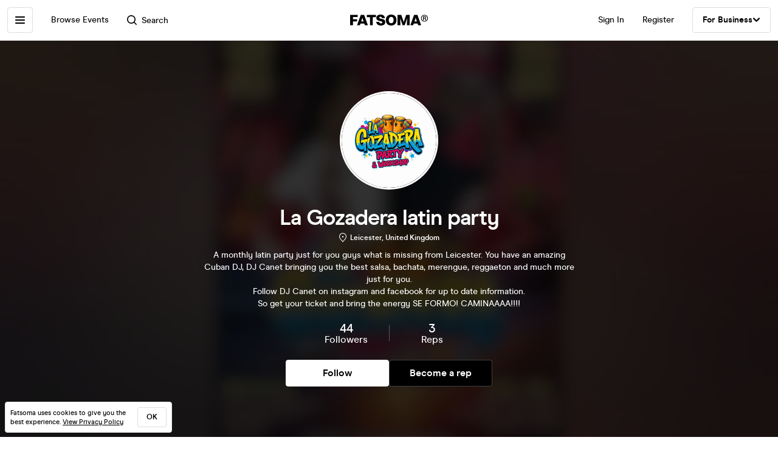

--- FILE ---
content_type: text/html; charset=utf-8
request_url: https://www.fatsoma.com/p/la-gozadera-latin-party
body_size: 14245
content:
<!DOCTYPE html>
<html lang="en-GB"  lang="en">
  <head>
    <meta charset="utf-8">
    <meta name="viewport" content="width=device-width, initial-scale=1, maximum-scale=1">
    <meta name="facebook-domain-verification" content="mzelo8al1f0clsgvvqh0d4pe59xjlq" />

    	<link rel="preconnect" href="//cdn.rudderlabs.com">
	<link rel="dns-prefetch" href="//cdn.rudderlabs.com">
	<link rel="preconnect" href="//api.rudderlabs.com">
	<link rel="dns-prefetch" href="//api.rudderlabs.com">
	<link rel="preconnect" href="//fatsomamilcqa.dataplane.rudderstack.com">
	<link rel="dns-prefetch" href="//fatsomamilcqa.dataplane.rudderstack.com">
	<link rel="preconnect" href="//www.google-analytics.com">
	<link rel="dns-prefetch" href="//www.google-analytics.com">
	<link rel="preconnect" href="//www.googletagmanager.com">
	<link rel="dns-prefetch" href="//www.googletagmanager.com">
	<link rel="preconnect" href="//cdn-ember.fatsoma.com">
	<link rel="dns-prefetch" href="//cdn-ember.fatsoma.com">
	<link rel="preconnect" href="//fatsoma.imgix.net">
	<link rel="dns-prefetch" href="//fatsoma.imgix.net">
	<link rel="preconnect" href="//api.fatsoma.com">
	<link rel="dns-prefetch" href="//api.fatsoma.com">
    <!-- THEMEABLE_HOOK -->
    <meta name="ember-web-app/config/environment" content="%7B%22modulePrefix%22%3A%22ember-web-app%22%2C%22podModulePrefix%22%3A%22ember-web-app%2Fpods%22%2C%22environment%22%3A%22production%22%2C%22rootURL%22%3A%22%2F%22%2C%22locationType%22%3A%22history%22%2C%22EmberENV%22%3A%7B%22EXTEND_PROTOTYPES%22%3Afalse%2C%22FEATURES%22%3A%7B%7D%2C%22_APPLICATION_TEMPLATE_WRAPPER%22%3Afalse%2C%22_DEFAULT_ASYNC_OBSERVERS%22%3Atrue%2C%22_JQUERY_INTEGRATION%22%3Afalse%2C%22_TEMPLATE_ONLY_GLIMMER_COMPONENTS%22%3Atrue%7D%2C%22LOG_SEARCH_SERVICE%22%3Afalse%2C%22LOG_REP_SERVICE%22%3Afalse%2C%22LOG_ANALYTICS_SERVICE%22%3Afalse%2C%22LOG_HEAD_TAG_LOOKUPS%22%3Afalse%2C%22LOG_METRIC_LOOKUPS%22%3Afalse%2C%22LOG_TITLE_TOKEN_LOOKUPS%22%3Afalse%2C%22LOG_INJECT_SCRIPT_TASK%22%3Afalse%2C%22LOG_FACEBOOK_PIXEL%22%3Afalse%2C%22LOG_QUEUE_TOKEN%22%3Afalse%2C%22LOG_BASKET_SERVICE%22%3Afalse%2C%22IS_CYPRESS%22%3Afalse%2C%22IS_NGROK%22%3Afalse%2C%22APP%22%3A%7B%22host%22%3A%22https%3A%2F%2Fwww.fatsoma.com%22%2C%22cookies%22%3A%7B%22domain%22%3A%22.fatsoma.com%22%2C%22path%22%3A%22%2F%22%2C%22secure%22%3Atrue%2C%22key%22%3A%22_fatsoma_token_production%22%2C%22name%22%3A%22_fatsoma_sid_production%22%2C%22anonymousIdentityName%22%3A%22_fatsoma_anonymous_id_production%22%7D%2C%22perPage%22%3A52%2C%22pastEventCutoffDate%22%3A%222020-02-01T00%3A00%3A00%2B00%3A00%22%2C%22imgix%22%3A%7B%22source%22%3A%22fatsoma.imgix.net%22%7D%2C%22cancelReservationOnReload%22%3Atrue%2C%22refundPeriodInDays%22%3A120%2C%22brandPage%22%3A%7B%22latestEventsLimit%22%3A12%2C%22eventsPerPage%22%3A24%2C%22latestPostsLimit%22%3A5%2C%22postsPerPage%22%3A12%7D%2C%22name%22%3A%22ember-web-app%22%2C%22version%22%3A%220.1.0%2B8ad31186%22%7D%2C%22WHITE_LABEL_APPS%22%3A%5B%22tixs%22%2C%22thursday%2Fapp%22%2C%22whitelabel%2Fapp%22%2C%22whitelabel%2Fweb%22%5D%2C%22WHITE_LABEL_LAYOUTS_DISABLE_ANALYTICS%22%3A%5B%22tixs%22%2C%22thursday%2Fapp%22%2C%22whitelabel%2Fapp%22%5D%2C%22testEventWidget%22%3A%7B%22url%22%3A%22https%3A%2F%2Ffatsoma.local%2Fe%2Fq01qrsz5%2Ftest-for-event-widget%22%2C%22sdk%22%3A%22https%3A%2F%2Fjs.fatsoma.com%2Ffatsoma.min.js%22%7D%2C%22fastboot%22%3A%7B%22hostWhitelist%22%3A%5B%22www.fatsoma.com%3A8100%22%5D%7D%2C%22emberWebServer%22%3A%7B%22fastboot%22%3A%7B%22enabled%22%3Atrue%7D%2C%22fallbackMetaTags%22%3Afalse%7D%2C%22fatsoma%22%3A%7B%22apiKey%22%3A%22fk_ui_cust_aff50532-bbb5-45ed-9d0a-4ad144814b9f%22%2C%22homepage%22%3A%7B%22categories%22%3A%5B%22club-nights%22%2C%22gigs%22%2C%22fun-things%22%2C%22food-and-drink%22%5D%2C%22occasions%22%3A%5B%22bank-holiday%22%2C%22freshers-week%22%2C%22halloween%22%2C%22bonfire-night%22%5D%7D%7D%2C%22API%22%3A%7B%22host%22%3A%22https%3A%2F%2Fapi.fatsoma.com%22%2C%22namespace%22%3A%22v1%22%2C%22dateFormat%22%3A%22YYYY-MM-DD%22%2C%22dateTimeFormat%22%3A%22YYYY-MM-DDTHH%3Amm%3A00%22%2C%22maxDateRageInDays%22%3A4%7D%2C%22cloudflare%22%3A%7B%22turnstile%22%3A%7B%22sitekey%22%3A%220x4AAAAAABoQnJjOhdWq--w-%22%2C%22size%22%3A%22flexible%22%2C%22theme%22%3A%22light%22%7D%7D%2C%22facebook%22%3A%7B%22appId%22%3A%22205782289588562%22%2C%22scope%22%3A%22email%22%7D%2C%22versionChecker%22%3A%7B%22enabled%22%3Atrue%2C%22ignoreRoutes%22%3A%5B%22checkout%22%5D%7D%2C%22analytics%22%3A%7B%22enabled%22%3Atrue%2C%22rudderstack%22%3A%7B%22writeKey%22%3A%221zrChXxzYmXFP6HnapsITJ440cV%22%7D%7D%2C%22googleMaps%22%3A%7B%22apiKey%22%3A%22AIzaSyAuOzx43AwAM-4HeinPadBspq3XtVPZl80%22%7D%2C%22googleTagManager%22%3A%7B%22enabled%22%3Atrue%2C%22containerId%22%3A%22GTM-TNQ4BG%22%7D%2C%22queueIt%22%3A%7B%22enabled%22%3Afalse%7D%2C%22recaptcha%22%3A%7B%22siteKey%22%3A%226Lee22QUAAAAADOc7lEHvp-lKrZ0UDC0Ny9lgWcW%22%7D%2C%22locationiq%22%3A%7B%22host%22%3A%22https%3A%2F%2Feu1.locationiq.com%22%2C%22key%22%3A%22pk.5d3ef0cea37fb3305fc947726c7dc899%22%7D%2C%22dnsPrefetch%22%3A%5B%22%2F%2Fcdn.rudderlabs.com%22%2C%22%2F%2Fapi.rudderlabs.com%22%2C%22%2F%2Ffatsomamilcqa.dataplane.rudderstack.com%22%2C%22%2F%2Fwww.google-analytics.com%22%2C%22%2F%2Fwww.googletagmanager.com%22%2C%22%2F%2Fcdn-ember.fatsoma.com%22%2C%22%2F%2Ffatsoma.imgix.net%22%2C%22%2F%2Fapi.fatsoma.com%22%5D%2C%22business%22%3A%7B%22host%22%3A%22https%3A%2F%2Fbusiness.fatsoma.com%22%7D%2C%22admin%22%3A%7B%22host%22%3A%22https%3A%2F%2Fadmin.fatsoma.com%22%7D%2C%22rep%22%3A%7B%22host%22%3A%22https%3A%2F%2Freps.fatsoma.com%22%7D%2C%22widgets%22%3A%7B%22host%22%3A%22https%3A%2F%2Fwidgets.fatsoma.com%22%7D%2C%22shortener%22%3A%7B%22enabled%22%3Afalse%2C%22apiHost%22%3A%22https%3A%2F%2Fbusiness.fatsoma.com%22%2C%22host%22%3A%22https%3A%2F%2Ffatso.ma%22%7D%2C%22stripe%22%3A%7B%22sdk%22%3A%22https%3A%2F%2Fjs.stripe.com%2Fv3%2F%22%2C%22apiVersion%22%3A%222022-11-15%22%7D%2C%22klarna%22%3A%7B%22countries%22%3A%5B%7B%22value%22%3A%22GB%22%2C%22label%22%3A%22United%20Kingdom%22%7D%2C%7B%22value%22%3A%22US%22%2C%22label%22%3A%22United%20States%22%7D%2C%7B%22value%22%3A%22CA%22%2C%22label%22%3A%22Canada%22%7D%2C%7B%22value%22%3A%22AU%22%2C%22label%22%3A%22Australia%22%7D%2C%7B%22value%22%3A%22NZ%22%2C%22label%22%3A%22New%20Zealand%20%22%7D%2C%7B%22value%22%3A%22IE%22%2C%22label%22%3A%22Ireland%22%7D%2C%7B%22value%22%3A%22FR%22%2C%22label%22%3A%22France%22%7D%2C%7B%22value%22%3A%22ES%22%2C%22label%22%3A%22Spain%22%7D%2C%7B%22value%22%3A%22DE%22%2C%22label%22%3A%22Germany%22%7D%2C%7B%22value%22%3A%22AT%22%2C%22label%22%3A%22Austria%22%7D%2C%7B%22value%22%3A%22BE%22%2C%22label%22%3A%22Belgium%22%7D%2C%7B%22value%22%3A%22DK%22%2C%22label%22%3A%22Denmark%22%7D%2C%7B%22value%22%3A%22FI%22%2C%22label%22%3A%22Finland%22%7D%2C%7B%22value%22%3A%22IT%22%2C%22label%22%3A%22Italy%22%7D%2C%7B%22value%22%3A%22NL%22%2C%22label%22%3A%22Netherlands%22%7D%2C%7B%22value%22%3A%22NO%22%2C%22label%22%3A%22Norway%22%7D%2C%7B%22value%22%3A%22SE%22%2C%22label%22%3A%22Sweden%22%7D%5D%7D%2C%22themeable%22%3A%7B%22host%22%3A%22https%3A%2F%2Fcustom.fatsoma.com%22%7D%2C%22factoryGuy%22%3A%7B%22enabled%22%3Afalse%7D%2C%22contentSecurityPolicy%22%3A%7B%22font-src%22%3A%22'self'%20data%3A%20*.amazonaws.com%22%2C%22style-src%22%3A%22'self'%20'unsafe-inline'%20*.amazonaws.com%22%7D%2C%22honeybadger%22%3A%7B%22enabled%22%3Atrue%2C%22apiKey%22%3A%221a218855%22%2C%22maxBreadcrumbs%22%3A50%2C%22breadcrumbsEnabled%22%3A%7B%22dom%22%3Afalse%2C%22network%22%3Afalse%2C%22navigation%22%3Afalse%2C%22console%22%3Afalse%7D%7D%7D" />
<!-- EMBER_CLI_FASTBOOT_TITLE --><script glmr="%cursor:0%"></script><!--%+b:7%-->  <meta name="ember-cli-head-start" content><!--%+b:8%--><!--%+b:9%--><!--%+b:10%-->    <link class="ember-view" href="https://www.fatsoma.com/p/la-gozadera-latin-party" rel="canonical">

    <meta class="ember-view" content="View all upcoming events by La Gozadera latin party on Fatsoma. View full event details and buy tickets in just 2-clicks with our super-fast checkout!" name="description">

    <meta class="ember-view" content="fatsoma:page" property="og:type">

    <meta class="ember-view" content="La Gozadera latin party | Event information and Tickets" property="og:title">

    <meta class="ember-view" content="View all upcoming events by La Gozadera latin party on Fatsoma. View full event details and buy tickets in just 2-clicks with our super-fast checkout!" property="og:description">

    <meta class="ember-view" content="https://www.fatsoma.com/p/la-gozadera-latin-party" property="og:url">

    <meta class="ember-view" content="summary_large_image" property="twitter:card">

    <meta class="ember-view" content="La Gozadera latin party | Event information and Tickets" property="twitter:title">

    <meta class="ember-view" content="View all upcoming events by La Gozadera latin party on Fatsoma. View full event details and buy tickets in just 2-clicks with our super-fast checkout!" property="twitter:description">

    <meta class="ember-view" content="https://cdn2.fatsoma.com/media/W1siZiIsInB1YmxpYy8yMDI1LzEwLzI1LzE3LzI2LzQzLzM3OS9JTUctMjAyNTEwMjUtV0EwMDEzLmpwZyJdXQ" property="og:image">

    <meta class="ember-view" content="https://cdn2.fatsoma.com/media/W1siZiIsInB1YmxpYy8yMDI1LzEwLzI1LzE3LzI2LzQzLzM3OS9JTUctMjAyNTEwMjUtV0EwMDEzLmpwZyJdXQ" property="twitter:image">

    <meta class="ember-view" content="La Gozadera latin party, La Gozadera latin party events, La Gozadera latin party tickets, La Gozadera latin party experiences &amp; offers" name="keywords">

<!--%-b:10%--><!--%-b:9%-->
<meta name="og:site_name" content="Fatsoma">
<meta name="og:app_id" content="205782289588562">
<!--%-b:8%--><meta name="ember-cli-head-end" content>
<!--%-b:7%--><link rel="preload" as="image" href="https://fatsoma.imgix.net/W1siZiIsInB1YmxpYy8yMDI1LzEwLzI1LzE3LzI2LzQzLzM3OS9JTUctMjAyNTEwMjUtV0EwMDEzLmpwZyJdXQ?w=768&amp;h=432&amp;fit=fillmax&amp;fill=blur&amp;blur=75&amp;q=75&amp;auto=format%2Ccompress"><link rel="preload" as="image" href="https://fatsoma.imgix.net/W1siZiIsInB1YmxpYy8yMDI1LzEwLzI1LzE3LzI2LzU3LzExMS8xNzYxMzk0NzAwODY2LmpwZyJdXQ?w=312&amp;h=312&amp;mask=ellipse&amp;fit=fillmax&amp;fill=blur&amp;auto=format%2Ccompress"><link rel="preload" as="image" href="https://fatsoma.imgix.net/W1siZiIsInB1YmxpYy8yMDI1LzEwLzI1LzE3LzI2LzQzLzM3OS9JTUctMjAyNTEwMjUtV0EwMDEzLmpwZyJdXQ?w=660&amp;h=371&amp;fit=fillmax&amp;fill=blur&amp;auto=format%2Ccompress" imagesrcset="https://fatsoma.imgix.net/W1siZiIsInB1YmxpYy8yMDI1LzEwLzI1LzE3LzI2LzQzLzM3OS9JTUctMjAyNTEwMjUtV0EwMDEzLmpwZyJdXQ?w=358&amp;h=201&amp;fit=fillmax&amp;fill=blur&amp;auto=format%2Ccompress 375w, https://fatsoma.imgix.net/W1siZiIsInB1YmxpYy8yMDI1LzEwLzI1LzE3LzI2LzQzLzM3OS9JTUctMjAyNTEwMjUtV0EwMDEzLmpwZyJdXQ?w=660&amp;h=371&amp;fit=fillmax&amp;fill=blur&amp;auto=format%2Ccompress 768w" imagesizes="(max-width: 358px) 25vw, (max-width: 660px) 100vw, 660px"><title>La Gozadera latin party | Event information and Tickets | Fatsoma</title>

        <link rel="preload" href="https://cdn-ember.fatsoma.com/assets/fonts/fonts-91faf8bf3a0adff618db651ae6295105.css" as="style">
        <link rel="preload" href="https://cdn-ember.fatsoma.com/assets/fonts/modern-era/modernera-medium-webfont-bebbd241d1d5efe1df5924f43adba88b.woff2" as="font" type="font/woff2" crossorigin>
        <link rel="preload" href="https://cdn-ember.fatsoma.com/assets/fonts/modern-era/modernera-bold-webfont-34bb2d73bd8cc7f506fa971c24daa248.woff2" as="font" type="font/woff2" crossorigin>
        <link rel="preload" href="https://cdn-ember.fatsoma.com/assets/fonts/modern-era/modernera-extrabold-webfont-4ec3037d49bbf17480b11ff88d58b464.woff2" as="font" type="font/woff2" crossorigin>
        <link rel="preload" href="https://cdn-ember.fatsoma.com/assets/fonts/switzer/Switzer-Regular-e23161fd661d68acd57b789a9480e91c.woff2" as="font" type="font/woff2" crossorigin>
        <link rel="preload" href="https://cdn-ember.fatsoma.com/assets/fonts/switzer/Switzer-Italic-af648921f177ac9ecdb57d7c1a5c98e4.woff2" as="font" type="font/woff2" crossorigin>
        <link rel="preload" href="https://cdn-ember.fatsoma.com/assets/fonts/switzer/Switzer-Black-94893c2fd2e166588b6337620bd0e904.woff2" as="font" type="font/woff2" crossorigin>
      
<script>window.FATSOMA_VERSION = "0.1.0+8ad31186";</script>
<!-- Google Tag Manager -->
<script>
if (window.location.href.indexOf('layout=tixs') === -1) {
  (function(w,d,s,l,i){w[l]=w[l]||[];w[l].push({'gtm.start':
  new Date().getTime(),event:'gtm.js'});var f=d.getElementsByTagName(s)[0],
  j=d.createElement(s),dl=l!='dataLayer'?'&l='+l:'';j.async=true;j.src=
  'https://www.googletagmanager.com/gtm.js?id='+i+dl;f.parentNode.insertBefore(j,f);
  })(window,document,'script','dataLayer','GTM-TNQ4BG');
}
</script>
<!-- End Google Tag Manager -->

<script type="text/javascript">
if (window.location.href.indexOf('layout=tixs') === -1) {
  !function(){"use strict";window.RudderSnippetVersion="3.0.60";var e="rudderanalytics";window[e]||(window[e]=[])
  ;var rudderanalytics=window[e];if(Array.isArray(rudderanalytics)){
  if(true===rudderanalytics.snippetExecuted&&window.console&&console.error){
  console.error("RudderStack JavaScript SDK snippet included more than once.")}else{rudderanalytics.snippetExecuted=true,
  window.rudderAnalyticsBuildType="legacy";var sdkBaseUrl="https://cdn.rudderlabs.com";var sdkVersion="v3"
  ;var sdkFileName="rsa.min.js";var scriptLoadingMode="async"
  ;var r=["setDefaultInstanceKey","load","ready","page","track","identify","alias","group","reset","setAnonymousId","startSession","endSession","consent"]
  ;for(var n=0;n<r.length;n++){var t=r[n];rudderanalytics[t]=function(r){return function(){var n
  ;Array.isArray(window[e])?rudderanalytics.push([r].concat(Array.prototype.slice.call(arguments))):null===(n=window[e][r])||void 0===n||n.apply(window[e],arguments)
  }}(t)}try{
  new Function('class Test{field=()=>{};test({prop=[]}={}){return prop?(prop?.property??[...prop]):import("");}}'),
  window.rudderAnalyticsBuildType="modern"}catch(i){}var d=document.head||document.getElementsByTagName("head")[0]
  ;var o=document.body||document.getElementsByTagName("body")[0];window.rudderAnalyticsAddScript=function(e,r,n){
  var t=document.createElement("script");t.src=e,t.setAttribute("data-loader","RS_JS_SDK"),r&&n&&t.setAttribute(r,n),
  "async"===scriptLoadingMode?t.async=true:"defer"===scriptLoadingMode&&(t.defer=true),
  d?d.insertBefore(t,d.firstChild):o.insertBefore(t,o.firstChild)},window.rudderAnalyticsMount=function(){!function(){
  if("undefined"==typeof globalThis){var e;var r=function getGlobal(){
  return"undefined"!=typeof self?self:"undefined"!=typeof window?window:null}();r&&Object.defineProperty(r,"globalThis",{
  value:r,configurable:true})}
  }(),window.rudderAnalyticsAddScript("".concat(sdkBaseUrl,"/").concat(sdkVersion,"/").concat(window.rudderAnalyticsBuildType,"/").concat(sdkFileName),"data-rsa-write-key","1zrChXxzYmXFP6HnapsITJ440cV")
  },
  "undefined"==typeof Promise||"undefined"==typeof globalThis?window.rudderAnalyticsAddScript("https://polyfill-fastly.io/v3/polyfill.min.js?version=3.111.0&features=Symbol%2CPromise&callback=rudderAnalyticsMount"):window.rudderAnalyticsMount()
  ;var loadOptions={};rudderanalytics.load("1zrChXxzYmXFP6HnapsITJ440cV","https://fatsomamilcqa.dataplane.rudderstack.com",loadOptions)}}}();
}
</script>


    <link rel="icon" type="image/png" sizes="32x32" href="https://cdn-ember.fatsoma.com/assets/favicon/favicon-32x32-868be184d6d2d4d529842a114ec936bc.png">
    <link rel="icon" type="image/png" sizes="16x16" href="https://cdn-ember.fatsoma.com/assets/favicon/favicon-16x16-ae589316c25f0edc61963279555b1d78.png">
    <link rel="icon" href="https://cdn-ember.fatsoma.com/assets/favicon/favicon-c573d3555620ee2cb9eb64ed44affa53.ico" type="image/ico">

    <link rel="apple-touch-icon" href="https://cdn-ember.fatsoma.com/assets/favicon/apple-touch-icon-40b0f65102a773214b8da01fe6a917c1.png" />
    <link rel="apple-touch-icon" sizes="57x57" href="https://cdn-ember.fatsoma.com/assets/favicon/apple-touch-icon-57x57-40b0f65102a773214b8da01fe6a917c1.png" />
    <link rel="apple-touch-icon" sizes="72x72" href="https://cdn-ember.fatsoma.com/assets/favicon/apple-touch-icon-72x72-5727c47186bb5a0398ec729808ffc77f.png" />
    <link rel="apple-touch-icon" sizes="76x76" href="https://cdn-ember.fatsoma.com/assets/favicon/apple-touch-icon-76x76-b61b1e2b4d0be38236906bec2c235cdd.png" />
    <link rel="apple-touch-icon" sizes="114x114" href="https://cdn-ember.fatsoma.com/assets/favicon/apple-touch-icon-114x114-955651099a80b175e72d496aea902a16.png" />
    <link rel="apple-touch-icon" sizes="120x120" href="https://cdn-ember.fatsoma.com/assets/favicon/apple-touch-icon-120x120-006580fe31ffb35e3ab60e74c00db366.png" />
    <link rel="apple-touch-icon" sizes="144x144" href="https://cdn-ember.fatsoma.com/assets/favicon/apple-touch-icon-144x144-a73c379a17eb987bf054f9180832def5.png" />
    <link rel="apple-touch-icon" sizes="152x152" href="https://cdn-ember.fatsoma.com/assets/favicon/apple-touch-icon-152x152-6cb08a6c8f810ca638b21e1f825f9498.png" />
    <link rel="apple-touch-icon" sizes="180x180" href="https://cdn-ember.fatsoma.com/assets/favicon/apple-touch-icon-180x180-6b719e805d760ed401c715b364cce850.png" />

    <link rel="preload" href="https://cdn-ember.fatsoma.com/assets/vendor-3d6640f4090e1785d5c393677fb44791.css" as="style">
    <link rel="preload" href="https://cdn-ember.fatsoma.com/assets/ember-web-app-5bf3b20c51aca65042d68012ef99982c.css" as="style">
    <link rel="preload" href="https://cdn-ember.fatsoma.com/assets/vendor-ee628cea3c8b8ebd18a7c7f6dfb957fd.js" as="script">
    <link rel="preload" href="https://cdn-ember.fatsoma.com/assets/ember-web-app-cd338f3c4cb7673dec3fdac2bc8793c8.js" as="script">

    <link rel="stylesheet" href="https://cdn-ember.fatsoma.com/assets/fonts/fonts-91faf8bf3a0adff618db651ae6295105.css">
    <link rel="stylesheet" href="https://cdn-ember.fatsoma.com/assets/vendor-3d6640f4090e1785d5c393677fb44791.css">
    <link rel="stylesheet" href="https://cdn-ember.fatsoma.com/assets/ember-web-app-5bf3b20c51aca65042d68012ef99982c.css">

    
  </head>
  <body class="application brand brand-index">
    <script type="x/boundary" id="fastboot-body-start"></script><!--%+b:0%--><!--%+b:1%--><!--%+b:2%--><!--%+b:3%--><!--%+b:4%--><!--%+b:5%--><!--% %--><!--%-b:5%-->

<!--%+b:5%--><!--%+b:6%--><!----><!--%-b:6%--><!--%-b:5%-->
<!--%+b:5%--><!----><!--%-b:5%-->

<!--%+b:5%--><!--%+b:6%--><!--%+b:7%--><!--%+b:8%--><!--%+b:9%--><!--%+b:10%--><div class="_wrapper_1r82zi">
  <!--%+b:11%--><!--%+b:12%--><nav class=" _sidebar_1cv4c6 _sidebar_1uxnst" data-sidebar="ember2595428">
  <div class="_header_1cv4c6">
    <!--%+b:13%--><svg class="_f-logo_1bb22y" version="1.1" viewbox="0 0 313 44" xmlns="http://www.w3.org/2000/svg" xmlns:xlink="http://www.w3.org/1999/xlink" width="128px" height="18px">
  <title>Fatsoma</title>

  <path d="M299.111 1.13C291.021 1.13 285.221 6.84 285.221 14.65C285.221 22.46 291.021 28.23 299.111 28.23C307.201 28.23 313.001 22.4 313.001 14.59C313.001 6.78 307.141 1.13 299.111 1.13V1.13ZM299.111 25.95C292.601 25.95 287.861 21.17 287.861 14.64C287.861 8.11 292.611 3.39001 299.111 3.39001C305.611 3.39001 310.361 8.23 310.361 14.58C310.361 20.93 305.551 25.94 299.111 25.94V25.95Z"></path>
  <path d="M303.331 14.94C304.681 14.24 305.441 13.02 305.441 11.27C305.441 8.35999 303.211 6.48999 299.641 6.48999H293.311V22.34H296.531V16.05H299.171C300.871 16.05 301.571 16.4 301.981 18.21L302.861 22.35H306.141L304.911 17.51C304.621 16.29 304.151 15.47 303.331 14.95V14.94ZM299.401 13.89H296.531V8.93999H299.461C301.281 8.93999 302.391 9.92999 302.391 11.45C302.391 12.97 301.281 13.9 299.401 13.9V13.89Z"></path>
  <path d="M257.389 1.10999L242.369 42.9H253.739L256.149 35.77H271.419L273.829 42.9H285.879L270.859 1.10999H257.379H257.389ZM259.059 27.29L262.519 17.15L263.819 12.3L265.119 17.15L268.579 27.29H259.059Z"></path>
  <path d="M217.619 23.91L215.699 30.97L213.719 23.91L205.749 1.10999H191.029V42.89H202.349L201.669 13.83L204.759 24.34L211.369 42.89H219.529L226.079 24.52L229.299 13.7L228.619 42.89H239.929V1.10999H225.589L217.619 23.91Z"></path>
  <path d="M165.28 0C152.05 0 143.83 8.48 143.83 22.06C143.83 35.64 152.05 44 165.28 44C178.51 44 186.73 35.58 186.73 22.06C186.73 8.54 178.51 0 165.28 0ZM165.28 34.84C159.04 34.84 155.39 30.05 155.39 22.06C155.39 14.07 159.04 9.15 165.28 9.15C171.52 9.15 175.17 14 175.17 22.06C175.17 30.12 171.58 34.84 165.28 34.84V34.84Z"></path>
  <path d="M125.941 16.97C121.141 16.05 117.081 15.26 117.081 11.98C117.081 9.95 119.001 8.66 121.841 8.66C125.491 8.66 127.591 10.44 128.271 14.13H140.321C139.081 4.24 131.231 0 122.331 0C111.571 0 105.521 5.78 105.521 13.15C105.521 22.7 113.851 24.51 120.781 26.02C125.721 27.09 129.941 28.01 129.941 31.47C129.941 33.87 127.961 35.34 124.131 35.34C120.301 35.34 117.451 33.25 116.841 29.44H104.971C106.331 39.27 113.811 44 124.011 44C134.211 44 141.501 38.84 141.501 30.05C141.501 19.96 132.931 18.31 125.941 16.97V16.97Z"></path>
  <path d="M67.2598 10.2H79.8698V42.89H91.1198V10.2H103.73V1.10999H67.2598V10.2Z"></path>
  <path d="M42.9907 1.10999L27.9707 42.9H39.3407L41.7507 35.77H57.0207L59.4307 42.9H71.4807L56.4607 1.10999H42.9807H42.9907ZM44.6607 27.29L48.1207 17.15L49.4207 12.3L50.7207 17.15L54.1807 27.29H44.6607V27.29Z"></path>
  <path d="M28.25 18.87H11.31V9.95999H30.72V1.10999H0V42.89H11.31V27.65H28.25V18.87Z"></path>
</svg>
<!--%-b:13%-->
    <!--%+b:13%--><a href="javascript:void(0)" class="_close_1cv4c6" data-test-action="true" data-action="true">
<!--%+b:14%-->    <!--%|%-->
      <svg class="_close-img_1cv4c6" width="16" height="16" viewbox="0 0 14 14" fill="none" xmlns="http://www.w3.org/2000/svg">
        <g clip-path="url(#clip0_714_1872)">
          <path d="M12.9459 13.9973C12.6725 13.9973 12.4097 13.8922 12.1994 13.6924L6.99474 8.48778L1.8006 13.6924C1.39054 14.1025 0.728129 14.1025 0.318059 13.6924C-0.0920015 13.2823 -0.0920015 12.6199 0.318059 12.2099L5.5122 7.00525L0.307549 1.8006C-0.102516 1.39054 -0.102516 0.717609 0.307549 0.30755C0.717609 -0.102517 1.39054 -0.102517 1.8006 0.30755L7.00526 5.51219L12.2099 0.30755C12.6199 -0.102517 13.2824 -0.102517 13.6924 0.30755C14.1025 0.717609 14.1025 1.38002 13.6924 1.79009L8.4878 6.99473L13.6924 12.1994C14.1025 12.6094 14.1025 13.2718 13.6924 13.6819C13.4821 13.8922 13.2193 13.9868 12.9459 13.9868V13.9973Z" fill="currentColor"></path>
        </g>
        <defs>
          <clippath id="clip0_714_1872">
            <rect width="14" height="14" fill="currentColor"></rect>
          </clippath>
        </defs>
      </svg>
    <!--%|%-->
<!--%-b:14%--></a>
<!--%-b:13%-->
  </div>

  <!--%|%-->
  <div class="Mb-18">
    <!--%+b:13%--><!--%+b:14%--><!--%+b:15%--><!--%+b:16%-->  <!--%+b:17%--><a id="ember2595429" class="ember-view _link-to_1cv4c6" data-test-link="discover" href="/discover">
      <!--%+b:18%-->All Events<!--%-b:18%-->
    </a><!--%-b:17%-->
<!--%-b:16%--><!--%-b:15%--><!--%-b:14%--><!--%-b:13%-->

    <!--%+b:13%--><!--%+b:14%--><input id="ember2595430" class="ember-text-field ember-view _search-input_1uxnst" placeholder="Browse by location" type="text"><!--%-b:14%-->
<!--%-b:13%-->
  </div>

  <!--%+b:13%--><!--%+b:14%--><div class="_section_1cv4c6" data-test-section="true">
  <!--%|%-->
    <!--%+b:15%--><!--%+b:16%--><span class="_title_1cv4c6" data-test-title="true">
  <!--%+b:17%-->Categories<!--%-b:17%-->
</span>
<!--%-b:16%--><!--%-b:15%-->
<!--%+b:15%-->      <a id="ember2595447" class="ember-view _link-to_1cv4c6" href="/discover?category-id=b5e903ca-1c7f-4ab6-868a-a4f5cdc106c2">
        Club Nights
      </a>
      <a id="ember2595448" class="ember-view _link-to_1cv4c6" href="/discover?category-id=1b24e0f9-325f-4ecc-a95c-d3a9ba767da8">
        Gigs
      </a>
      <a id="ember2595449" class="ember-view _link-to_1cv4c6" href="/discover?category-id=7c250c41-1695-4faa-b5e0-a87f0a734ece">
        Fun Things
      </a>
      <a id="ember2595450" class="ember-view _link-to_1cv4c6" href="/discover?category-id=f35b22c2-8aef-40ef-9ef3-4810a7bc51b8">
        Food &amp; Drink
      </a>
      <a id="ember2595451" class="ember-view _link-to_1cv4c6" href="/discover?category-id=e3be03b2-3d72-4123-b7da-cf0909d917cc">
        Festivals
      </a>
      <a id="ember2595452" class="ember-view _link-to_1cv4c6" href="/discover?category-id=e16a039b-da46-45b8-b34b-73dc52943359">
        Business &amp; Conferences
      </a>
      <a id="ember2595453" class="ember-view _link-to_1cv4c6" href="/discover?category-id=292067f6-677e-4af9-9196-1211e04d3039">
        Dating
      </a>
      <a id="ember2595454" class="ember-view _link-to_1cv4c6" href="/discover?category-id=732a5bc0-c494-4e3c-9479-f5703da01dc8">
        Comedy
      </a>
      <a id="ember2595455" class="ember-view _link-to_1cv4c6" href="/discover?category-id=5d6b67a3-8b83-4f1c-86e4-6ef751321c75">
        Arts &amp; Performance
      </a>
      <a id="ember2595456" class="ember-view _link-to_1cv4c6" href="/discover?category-id=f50e05d7-7cb8-4a86-ac58-d967d249ccea">
        Classes
      </a>
      <a id="ember2595457" class="ember-view _link-to_1cv4c6" href="/discover?category-id=bcd84c45-a1cb-4658-b3f4-601fda4a1c6a">
        Sports &amp; Fitness
      </a>
<!--%-b:15%-->  <!--%|%-->
</div>
<!--%-b:14%--><!--%-b:13%-->

  <!--%+b:13%--><!--%+b:14%--><div class="_section_1cv4c6" data-test-section="true">
  <!--%|%-->
    <!--%+b:15%--><!--%+b:16%--><span class="_title_1cv4c6" data-test-title="true">
  <!--%+b:17%-->For Business<!--%-b:17%-->
</span>
<!--%-b:16%--><!--%-b:15%-->
    <a class="_link-to_1cv4c6 _business-link_1uxnst" href="https://ticketing.fatsoma.com" target="_blank" rel="noreferrer noopener">
      <!--%+b:15%-->Ticketing and Event Marketing<!--%-b:15%-->
      <p class="_description_1uxnst"><!--%+b:15%-->Our all-in-one ticketing and event marketing system. Trusted by over 40,000 event organisers and venues like you.<!--%-b:15%--></p>
    </a>
    <a class="_business-item-button_1uxnst" href="https://business.fatsoma.com">
      <!--%+b:15%-->Sign in to Dashboard<!--%-b:15%-->
    </a>
    <a class="_link-to_1cv4c6 _business-link_1uxnst" href="https://madebysoma.co" target="_blank" rel="noreferrer noopener">
      <!--%+b:15%-->Made by SOMA<!--%-b:15%-->
      <p class="_description_1uxnst"><!--%+b:15%-->Transform your events business with a conversion-optimised website, bespoke app, and paid ad strategies that perform.<!--%-b:15%--></p>
    </a>
  <!--%|%-->
</div>
<!--%-b:14%--><!--%-b:13%-->

  <!--%+b:13%--><!--%+b:14%--><div class="_section_1cv4c6" data-test-section="true">
  <!--%|%-->
    <!--%+b:15%--><!--%+b:16%--><span class="_title_1cv4c6" data-test-title="true">
  <!--%+b:17%-->Reps<!--%-b:17%-->
</span>
<!--%-b:16%--><!--%-b:15%-->
    <a href="https://business.fatsoma.com/reps" target="_blank" rel="noreferrer noopener" class="_link-to_1cv4c6">
      <!--%+b:15%-->Rep Dashboard<!--%-b:15%-->
    </a>
  <!--%|%-->
</div>
<!--%-b:14%--><!--%-b:13%-->

  <!--%+b:13%--><!--%+b:14%--><div class="_section_1cv4c6" data-test-section="true">
  <!--%|%-->
    <!--%+b:15%--><!--%+b:16%--><span class="_title_1cv4c6" data-test-title="true">
  <!--%+b:17%-->Account<!--%-b:17%-->
</span>
<!--%-b:16%--><!--%-b:15%-->
<!--%+b:15%-->      <!--%+b:16%--><!--%+b:17%--><!--%+b:18%--><!--%+b:19%-->  <!--%+b:20%--><a id="ember2595431" class="ember-view _link-to_1cv4c6" rel="nofollow" data-test-link="sign-in" href="/sign-in">
        <!--%+b:21%-->Sign In<!--%-b:21%-->
      </a><!--%-b:20%-->
<!--%-b:19%--><!--%-b:18%--><!--%-b:17%--><!--%-b:16%-->
      <!--%+b:16%--><!--%+b:17%--><!--%+b:18%--><!--%+b:19%-->  <!--%+b:20%--><a id="ember2595432" class="ember-view _link-to_1cv4c6" rel="nofollow" data-test-link="register" href="/register">
        <!--%+b:21%-->Register<!--%-b:21%-->
      </a><!--%-b:20%-->
<!--%-b:19%--><!--%-b:18%--><!--%-b:17%--><!--%-b:16%-->
<!--%-b:15%-->  <!--%|%-->
</div>
<!--%-b:14%--><!--%-b:13%-->
<!--%|%-->
</nav>
<!--%-b:12%-->

<div class=" _header_1uxnst">
  <div class="_container_1uxnst">
    <!--%+b:12%--><nav class="_topbar_1in15e">
  <!--%|%-->
      <!--%+b:13%--><!--%+b:14%--><!--%+b:15%-->  <div data-test-html-tag="true" class="_header-left_1uxnst">
    <!--%|%-->
        <!--%+b:16%--><!--%+b:17%--><a href="javascript:void(0)" class="_link-to_1in15e _menu_1uxnst _icon-button_1uxnst" data-test-action="true" data-action="true">
<!--%+b:18%-->    <!--%|%-->
          <svg width="16" height="12" viewbox="0 0 16 12" fill="none" xmlns="http://www.w3.org/2000/svg">
            <path fill-rule="evenodd" clip-rule="evenodd" d="M1 0C0.447715 0 0 0.447715 0 1C0 1.55228 0.447715 2 1 2H15C15.5523 2 16 1.55228 16 1C16 0.447715 15.5523 0 15 0H1ZM0 6C0 5.44772 0.447715 5 1 5H15C15.5523 5 16 5.44772 16 6C16 6.55228 15.5523 7 15 7H1C0.447715 7 0 6.55228 0 6ZM0 11C0 10.4477 0.447715 10 1 10H15C15.5523 10 16 10.4477 16 11C16 11.5523 15.5523 12 15 12H1C0.447715 12 0 11.5523 0 11Z" fill="currentColor"></path>
          </svg>
        <!--%|%-->
<!--%-b:18%--></a>
<!--%-b:17%--><!--%-b:16%-->

        <div class="_menu-items-left_1uxnst">
          <!--%+b:16%--><!--%+b:17%--><!--%+b:18%--><!--%+b:19%-->  <!--%+b:20%--><a id="ember2595433" class="ember-view _link-to_1in15e Do _link_1uxnst" data-test-link="discover" href="/discover">
            <!--%+b:21%-->Browse Events<!--%-b:21%-->
          </a><!--%-b:20%-->
<!--%-b:19%--><!--%-b:18%--><!--%-b:17%--><!--%-b:16%-->
          <!--%+b:16%--><!--%+b:17%--><!--%+b:18%--><!--%+b:19%-->  <!--%+b:20%--><a id="ember2595434" class="ember-view _link-to_1in15e Do _search_1uxnst" data-test-link="search" href="/search">
            <!--%+b:21%--><!--%+b:22%--><!--%+b:23%-->  <div data-test-html-tag="true" class="_search-icon-inline_1uxnst">
    <!--%|%-->
              <!--%+b:24%--><svg class="_search_1403t1" version="1.1" width="16px" height="16px" fill="none" xmlns="http://www.w3.org/2000/svg" xmlns:xlink="http://www.w3.org/1999/xlink" viewbox="0 0 16 16">
  <path fill-rule="evenodd" clip-rule="evenodd" d="M6.97271 1.61798C4.01537 1.61798 1.61798 4.01537 1.61798 6.97271C1.61798 9.93005 4.01537 12.3274 6.97271 12.3274C8.45416 12.3274 9.79382 11.7269 10.7641 10.754C11.7311 9.78454 12.3274 8.44905 12.3274 6.97271C12.3274 4.01537 9.93005 1.61798 6.97271 1.61798ZM0 6.97271C0 3.12179 3.12179 0 6.97271 0C10.8236 0 13.9454 3.12179 13.9454 6.97271C13.9454 8.60379 13.3846 10.105 12.4465 11.2924L15.7639 14.6198C16.0794 14.9362 16.0786 15.4485 15.7622 15.7639C15.4458 16.0794 14.9336 16.0786 14.6181 15.7622L11.3036 12.4377C10.1144 13.3811 8.6089 13.9454 6.97271 13.9454C3.12179 13.9454 0 10.8236 0 6.97271Z" fill="currentColor"></path>
</svg>
<!--%-b:24%-->
            <!--%|%-->
  </div>
<!--%-b:23%--><!--%-b:22%--><!--%-b:21%-->
            <!--%+b:21%-->Search<!--%-b:21%-->
          </a><!--%-b:20%-->
<!--%-b:19%--><!--%-b:18%--><!--%-b:17%--><!--%-b:16%-->
        </div>
      <!--%|%-->
  </div>
<!--%-b:15%--><!--%-b:14%--><!--%-b:13%-->

      <!--%+b:13%--><!--%+b:14%--><!--%+b:15%-->  <div data-test-html-tag="true">
    <!--%|%-->
        <!--%+b:16%--><!--%+b:17%--><!--%+b:18%--><!--%+b:19%-->  <!--%+b:20%--><a id="ember2595435" class="ember-view _link-to_1in15e _logo-link_1uxnst" data-test-link="root" href="/">
          <!--%+b:21%--><svg class="_f-logo_1bb22y _logo_1uxnst" version="1.1" viewbox="0 0 313 44" xmlns="http://www.w3.org/2000/svg" xmlns:xlink="http://www.w3.org/1999/xlink" width="128px" height="18px">
  <title>Fatsoma</title>

  <path d="M299.111 1.13C291.021 1.13 285.221 6.84 285.221 14.65C285.221 22.46 291.021 28.23 299.111 28.23C307.201 28.23 313.001 22.4 313.001 14.59C313.001 6.78 307.141 1.13 299.111 1.13V1.13ZM299.111 25.95C292.601 25.95 287.861 21.17 287.861 14.64C287.861 8.11 292.611 3.39001 299.111 3.39001C305.611 3.39001 310.361 8.23 310.361 14.58C310.361 20.93 305.551 25.94 299.111 25.94V25.95Z"></path>
  <path d="M303.331 14.94C304.681 14.24 305.441 13.02 305.441 11.27C305.441 8.35999 303.211 6.48999 299.641 6.48999H293.311V22.34H296.531V16.05H299.171C300.871 16.05 301.571 16.4 301.981 18.21L302.861 22.35H306.141L304.911 17.51C304.621 16.29 304.151 15.47 303.331 14.95V14.94ZM299.401 13.89H296.531V8.93999H299.461C301.281 8.93999 302.391 9.92999 302.391 11.45C302.391 12.97 301.281 13.9 299.401 13.9V13.89Z"></path>
  <path d="M257.389 1.10999L242.369 42.9H253.739L256.149 35.77H271.419L273.829 42.9H285.879L270.859 1.10999H257.379H257.389ZM259.059 27.29L262.519 17.15L263.819 12.3L265.119 17.15L268.579 27.29H259.059Z"></path>
  <path d="M217.619 23.91L215.699 30.97L213.719 23.91L205.749 1.10999H191.029V42.89H202.349L201.669 13.83L204.759 24.34L211.369 42.89H219.529L226.079 24.52L229.299 13.7L228.619 42.89H239.929V1.10999H225.589L217.619 23.91Z"></path>
  <path d="M165.28 0C152.05 0 143.83 8.48 143.83 22.06C143.83 35.64 152.05 44 165.28 44C178.51 44 186.73 35.58 186.73 22.06C186.73 8.54 178.51 0 165.28 0ZM165.28 34.84C159.04 34.84 155.39 30.05 155.39 22.06C155.39 14.07 159.04 9.15 165.28 9.15C171.52 9.15 175.17 14 175.17 22.06C175.17 30.12 171.58 34.84 165.28 34.84V34.84Z"></path>
  <path d="M125.941 16.97C121.141 16.05 117.081 15.26 117.081 11.98C117.081 9.95 119.001 8.66 121.841 8.66C125.491 8.66 127.591 10.44 128.271 14.13H140.321C139.081 4.24 131.231 0 122.331 0C111.571 0 105.521 5.78 105.521 13.15C105.521 22.7 113.851 24.51 120.781 26.02C125.721 27.09 129.941 28.01 129.941 31.47C129.941 33.87 127.961 35.34 124.131 35.34C120.301 35.34 117.451 33.25 116.841 29.44H104.971C106.331 39.27 113.811 44 124.011 44C134.211 44 141.501 38.84 141.501 30.05C141.501 19.96 132.931 18.31 125.941 16.97V16.97Z"></path>
  <path d="M67.2598 10.2H79.8698V42.89H91.1198V10.2H103.73V1.10999H67.2598V10.2Z"></path>
  <path d="M42.9907 1.10999L27.9707 42.9H39.3407L41.7507 35.77H57.0207L59.4307 42.9H71.4807L56.4607 1.10999H42.9807H42.9907ZM44.6607 27.29L48.1207 17.15L49.4207 12.3L50.7207 17.15L54.1807 27.29H44.6607V27.29Z"></path>
  <path d="M28.25 18.87H11.31V9.95999H30.72V1.10999H0V42.89H11.31V27.65H28.25V18.87Z"></path>
</svg>
<!--%-b:21%-->
        </a><!--%-b:20%-->
<!--%-b:19%--><!--%-b:18%--><!--%-b:17%--><!--%-b:16%-->
      <!--%|%-->
  </div>
<!--%-b:15%--><!--%-b:14%--><!--%-b:13%-->

      <!--%+b:13%--><!--%+b:14%--><!--%+b:15%-->  <div data-test-html-tag="true" class="_header-right_1uxnst">
    <!--%|%-->
        <div class="_menu-items-right_1uxnst">
<!--%+b:16%-->            <!--%+b:17%--><!--%+b:18%--><!--%+b:19%--><!--%+b:20%-->  <!--%+b:21%--><a id="ember2595436" class="ember-view _link-to_1in15e Do _link_1uxnst" rel="nofollow" data-test-link="sign-in" href="/sign-in">
              <!--%+b:22%-->Sign In<!--%-b:22%-->
            </a><!--%-b:21%-->
<!--%-b:20%--><!--%-b:19%--><!--%-b:18%--><!--%-b:17%-->
            <!--%+b:17%--><!--%+b:18%--><!--%+b:19%--><!--%+b:20%-->  <!--%+b:21%--><a id="ember2595437" class="ember-view _link-to_1in15e Do _link_1uxnst" rel="nofollow" data-test-link="register" href="/register">
              <!--%+b:22%-->Register<!--%-b:22%-->
            </a><!--%-b:21%-->
<!--%-b:20%--><!--%-b:19%--><!--%-b:18%--><!--%-b:17%-->
<!--%-b:16%-->        </div>
        <!--%+b:16%--><!--%+b:17%--><!--%+b:18%--><!--%+b:19%-->  <!--%+b:20%--><a id="ember2595438" class="ember-view _link-to_1in15e _search-mobile_1uxnst" data-test-link="search" href="/search">
          <!--%+b:21%--><!--%+b:22%--><!--%+b:23%-->  <div data-test-html-tag="true" class="_icon-button_1uxnst _link_1uxnst">
    <!--%|%-->
            <!--%+b:24%--><svg class="_search_1403t1" version="1.1" width="16px" height="16px" fill="none" xmlns="http://www.w3.org/2000/svg" xmlns:xlink="http://www.w3.org/1999/xlink" viewbox="0 0 16 16">
  <path fill-rule="evenodd" clip-rule="evenodd" d="M6.97271 1.61798C4.01537 1.61798 1.61798 4.01537 1.61798 6.97271C1.61798 9.93005 4.01537 12.3274 6.97271 12.3274C8.45416 12.3274 9.79382 11.7269 10.7641 10.754C11.7311 9.78454 12.3274 8.44905 12.3274 6.97271C12.3274 4.01537 9.93005 1.61798 6.97271 1.61798ZM0 6.97271C0 3.12179 3.12179 0 6.97271 0C10.8236 0 13.9454 3.12179 13.9454 6.97271C13.9454 8.60379 13.3846 10.105 12.4465 11.2924L15.7639 14.6198C16.0794 14.9362 16.0786 15.4485 15.7622 15.7639C15.4458 16.0794 14.9336 16.0786 14.6181 15.7622L11.3036 12.4377C10.1144 13.3811 8.6089 13.9454 6.97271 13.9454C3.12179 13.9454 0 10.8236 0 6.97271Z" fill="currentColor"></path>
</svg>
<!--%-b:24%-->
          <!--%|%-->
  </div>
<!--%-b:23%--><!--%-b:22%--><!--%-b:21%-->
        </a><!--%-b:20%-->
<!--%-b:19%--><!--%-b:18%--><!--%-b:17%--><!--%-b:16%-->

        <div class="_business-dropdown_1uxnst">
          <button class="_button_1uxnst" type="button">
            <!--%+b:16%-->For Business<!--%-b:16%-->
            <!--%+b:16%--><div class="_arrow_1f6wt9">
<!--%|%-->  <svg version="1.1" width="13px" height="9px" xmlns="http://www.w3.org/2000/svg" xmlns:xlink="http://www.w3.org/1999/xlink" x="0px" y="0px" viewbox="0 0 146 100" style="enable-background:new 0 0 146 100;" xml:space="preserve">
    <g>
      <path d="M73.3,87.8c-3.2,0-6.4-1.2-8.9-3.7L14.3,34c-4.9-4.9-4.9-12.8,0-17.7c4.9-4.9,12.8-4.9,17.7,0l41.2,41.2L114,15.9c4.9-4.9,12.8-4.9,17.7,0c4.9,4.9,4.9,12.8,0,17.7L82.2,84.1C79.7,86.6,76.5,87.8,73.3,87.8z"></path>
    </g>
  </svg>
</div>
<!--%-b:16%-->
          </button>

          <div class="_business-dropdown-content_1uxnst">
            <div class="_business-item_1uxnst">
              <div class="_business-item-image_1uxnst">
                <img class="_business-item-img_1uxnst" src="https://cdn-ember.fatsoma.com/assets/components/header/for-business-ticketing-09545bbf8ed91091a0e9221aa3cf6085.jpg" alt="Ticketing and Event Marketing">
              </div>

              <div class>
                <a class="_business-item-link_1uxnst" href="https://ticketing.fatsoma.com">
                  <div class="_business-item-title_1uxnst">
                    <!--%+b:16%-->Ticketing and Event Marketing<!--%-b:16%-->
                  <svg class="_business-item-arrow_1uxnst" width="7" height="11" viewbox="0 0 7 11" fill="none" xmlns="http://www.w3.org/2000/svg">
                    <path fill-rule="evenodd" clip-rule="evenodd" d="M0.337815 10.2071C-0.0527092 9.81658 -0.0527092 9.18342 0.337815 8.79289L3.63071 5.5L0.337815 2.20711C-0.0527091 1.81658 -0.0527091 1.18342 0.337815 0.792893C0.728339 0.402369 1.3615 0.402369 1.75203 0.792893L5.75203 4.79289C6.14255 5.18342 6.14255 5.81658 5.75203 6.20711L1.75203 10.2071C1.3615 10.5976 0.728339 10.5976 0.337815 10.2071Z" fill="white"></path>
                  </svg>
                  </div>
                  <p class="_business-item-description_1uxnst">
                    <!--%+b:16%-->Our all-in-one ticketing and event marketing system. Trusted by over 40,000 event organisers and venues like you.<!--%-b:16%-->
                  </p>
                </a>
                <a class="_business-item-button_1uxnst" href="https://business.fatsoma.com">
                  <!--%+b:16%-->Sign in to Dashboard<!--%-b:16%-->
                </a>
              </div>
            </div>

            <a class="_business-item_1uxnst" href="https://madebysoma.co">
              <div class="_business-item-image_1uxnst">
                <img class="_business-item-img_1uxnst" src="https://cdn-ember.fatsoma.com/assets/components/header/for-business-soma-ae0a9f248d93e4c97f7adbc64dd8345e.jpg" alt="Made by SOMA">
              </div>

              <div class>
                <div class="_business-item-title_1uxnst">
                  <!--%+b:16%-->Made by SOMA<!--%-b:16%-->
                  <svg class="_business-item-arrow_1uxnst" width="7" height="11" viewbox="0 0 7 11" fill="none" xmlns="http://www.w3.org/2000/svg">
                    <path fill-rule="evenodd" clip-rule="evenodd" d="M0.337815 10.2071C-0.0527092 9.81658 -0.0527092 9.18342 0.337815 8.79289L3.63071 5.5L0.337815 2.20711C-0.0527091 1.81658 -0.0527091 1.18342 0.337815 0.792893C0.728339 0.402369 1.3615 0.402369 1.75203 0.792893L5.75203 4.79289C6.14255 5.18342 6.14255 5.81658 5.75203 6.20711L1.75203 10.2071C1.3615 10.5976 0.728339 10.5976 0.337815 10.2071Z" fill="white"></path>
                  </svg>
                </div>
                <p class="_business-item-description_1uxnst">
                  <!--%+b:16%-->Transform your events business with a conversion-optimised website, bespoke app, and paid ad strategies that perform.<!--%-b:16%-->
                </p>
              </div>
            </a>
          </div>
        </div>
      <!--%|%-->
  </div>
<!--%-b:15%--><!--%-b:14%--><!--%-b:13%-->
    <!--%|%-->
</nav>
<!--%-b:12%-->
  </div>
</div>
<!--%-b:11%-->
  <!--%+b:11%--><!--%+b:12%--><!----><!--%-b:12%--><!--%-b:11%-->
  <!--%+b:11%--><!--%+b:12%--><!----><!--%-b:12%--><!--%-b:11%-->
  <!--%|%-->  <!--%|%-->
  <div class="_layout_1108y6">
    <!--%+b:11%--><div style="background-image:url(&quot;https://fatsoma.imgix.net/W1siZiIsInB1YmxpYy8yMDI1LzEwLzI1LzE3LzI2LzQzLzM3OS9JTUctMjAyNTEwMjUtV0EwMDEzLmpwZyJdXQ?w=768&amp;h=432&amp;fit=fillmax&amp;fill=blur&amp;blur=75&amp;q=75&amp;auto=format%2Ccompress&quot;);" class="_bg_1108y6">
      <!--%+b:12%--><div class="_has-logo-image_1v4gh6 _brand_1v4gh6">
<!--%+b:13%-->    <div class="_logo_1v4gh6">
      <!--%+b:14%--><img src="https://fatsoma.imgix.net/W1siZiIsInB1YmxpYy8yMDI1LzEwLzI1LzE3LzI2LzU3LzExMS8xNzYxMzk0NzAwODY2LmpwZyJdXQ?w=312&amp;h=312&amp;mask=ellipse&amp;fit=fillmax&amp;fill=blur&amp;auto=format%2Ccompress" width="100%" height="100%" alt="La Gozadera latin party">
<!--%-b:14%-->
    </div>
<!--%-b:13%-->  <h1 class="_heading_1v4gh6"><!--%+b:13%-->La Gozadera latin party<!--%-b:13%-->
  </h1>
<!--%+b:13%--><!--%+b:14%-->    <div class="_location_1v4gh6">
      <img class="_icon_1v4gh6" src="https://cdn-ember.fatsoma.com/assets/components/page/brand/card/location-ad515fecde6961ca1d9960ef975e0c20.svg" alt="Location pin icon" width="12px" height="15px">
      <span>
<!--%+b:15%-->          <!--%+b:16%-->Leicester<!--%-b:16%-->,
<!--%-b:15%-->        <!--%+b:15%-->United Kingdom<!--%-b:15%-->
      </span>
    </div>
  <!--%-b:14%--><!--%-b:13%--><!--%+b:13%-->    <div class="_bio_1v4gh6">
      <!--%+b:14%--><!--%glmr%--><p>A monthly latin party just for you guys what is missing from Leicester.  You have an amazing Cuban DJ, DJ Canet bringing you the best salsa, bachata, merengue, reggaeton and much more just for you.
<br>Follow DJ Canet on instagram and facebook for up to date information.
<br>So get your ticket and bring the energy SE FORMO! CAMINAAAA!!!!</p><!--%glmr%--><!--%-b:14%-->
    </div>
<!--%-b:13%-->  <div class="_meta_1v4gh6">
    <div class="_followers_1v4gh6">
      <div>
        <!--%+b:13%-->44<!--%-b:13%-->
      </div>
      <div class="_meta-title_1v4gh6"><!--%+b:13%-->Followers<!--%-b:13%--></div>
    </div>
    <div class="_rule_1v4gh6"></div>
    <div class="_reps_1v4gh6">
      <div>
        <!--%+b:13%-->3<!--%-b:13%-->
      </div>
      <div class="_meta-title_1v4gh6"><!--%+b:13%-->Reps<!--%-b:13%--></div>
    </div>
  </div>
  <div class="_buttons_1v4gh6">
    <!--%+b:13%--><!--%+b:14%--><button class=" _button_192h79 _brand-follow-button_a6nquy _btn_1v4gh6 _--light_1v4gh6" data-test-button="true" data-theme="button" type="submit">
<!--%+b:15%--><!----><!--%-b:15%--><!--%+b:15%-->    <!--%|%-->
<!--%+b:16%-->      Follow
<!--%-b:16%-->
<!--%-b:15%--></button>
<!--%-b:14%-->
<!--%-b:13%-->
<!--%+b:13%-->      <!--%+b:14%--><!--%+b:15%--><button class=" _button_192h79 _brand-rep-button_156xm5 _btn_1v4gh6 _--dark_1v4gh6" data-test-button="true" data-theme="button" type="submit">
<!--%+b:16%--><!----><!--%-b:16%--><!--%+b:16%-->    <!--%|%-->
<!--%+b:17%-->      Become a rep
<!--%-b:17%-->
<!--%-b:16%--></button>
<!--%-b:15%-->
<!--%-b:14%-->
<!--%-b:13%-->  </div>
</div>
<!--%-b:12%-->
    </div>
<!--%-b:11%-->
    <div class="_events_1108y6">
      <!--%+b:11%--><div class="_tabs_1cah52 _tabs_1108y6" data-test-tabs="true">
  <!--%|%-->
        <!--%+b:12%--><!--%+b:13%--><!--%+b:14%-->  <!--%+b:15%--><a id="ember2595439" class="ember-view _item-active_1cah52 _item_1cah52 _tab_1108y6" data-test-link="brand.index" href="/p/la-gozadera-latin-party">
          <!--%+b:16%-->All<!--%-b:16%-->
        </a><!--%-b:15%-->
<!--%-b:14%--><!--%-b:13%--><!--%-b:12%-->
        <!--%+b:12%--><!--%+b:13%--><!--%+b:14%-->  <!--%+b:15%--><a id="ember2595440" class="ember-view _item_1cah52 _tab_1108y6" data-test-link="brand.events" href="/p/la-gozadera-latin-party/events">
          <!--%+b:16%-->Events<!--%-b:16%-->
        </a><!--%-b:15%-->
<!--%-b:14%--><!--%-b:13%--><!--%-b:12%-->
        <!--%+b:12%--><!--%+b:13%--><!--%+b:14%-->  <!--%+b:15%--><a id="ember2595441" class="ember-view _item_1cah52 _tab_1108y6" data-test-link="brand.posts" href="/p/la-gozadera-latin-party/posts">
          <!--%+b:16%-->Posts<!--%-b:16%-->
        </a><!--%-b:15%-->
<!--%-b:14%--><!--%-b:13%--><!--%-b:12%-->
      <!--%|%-->
</div>
<!--%-b:11%-->

      <div class="_container_1108y6">
        <!--%|%-->
  <!--%+b:11%--><!--%+b:12%--><!--%+b:13%-->

<!---->
<div>
<!---->
          <div class="_slate_mc42w6">
  <h2 class="_title_mc42w6">
      Hear about new events from La Gozadera latin party
  </h2>
  <p class="_description_mc42w6">
    Follow 

      <b>La Gozadera latin party</b>
       and get notified when their new events go on sale.
  </p>
</div>

      </div>

<!---->


      <hr class="_blank-slate-hr_1gv0j1">

      <div class="_slate_mc42w6">
  <h2 class="_title_mc42w6">
      La Gozadera latin party haven't published any Posts
  </h2>
  <p class="_description_mc42w6">
    Follow 

      <b>La Gozadera latin party</b>
       to get notified about news and updates, first.
  </p>
</div>


<!--%-b:12%--><!--%-b:11%-->
<!--%|%-->
      </div>
    </div>

<!--%+b:11%-->        <div class="_layout_1gwqkx">
    <div class="_about_1gwqkx">
      <h2 class="_title_1gwqkx">
        About La Gozadera latin party
      </h2>
        <img src="https://fatsoma.imgix.net/W1siZiIsInB1YmxpYy8yMDI1LzEwLzI1LzE3LzI2LzQzLzM3OS9JTUctMjAyNTEwMjUtV0EwMDEzLmpwZyJdXQ?w=660&amp;h=371&amp;fit=fillmax&amp;fill=blur&amp;auto=format%2Ccompress" sizes="(max-width: 358px) 25vw, (max-width: 660px) 100vw, 660px" srcset="https://fatsoma.imgix.net/W1siZiIsInB1YmxpYy8yMDI1LzEwLzI1LzE3LzI2LzQzLzM3OS9JTUctMjAyNTEwMjUtV0EwMDEzLmpwZyJdXQ?w=358&amp;h=201&amp;fit=fillmax&amp;fill=blur&amp;auto=format%2Ccompress 375w, https://fatsoma.imgix.net/W1siZiIsInB1YmxpYy8yMDI1LzEwLzI1LzE3LzI2LzQzLzM3OS9JTUctMjAyNTEwMjUtV0EwMDEzLmpwZyJdXQ?w=660&amp;h=371&amp;fit=fillmax&amp;fill=blur&amp;auto=format%2Ccompress 768w" width="100%" height="100%" class="_image_1gwqkx" fetchpriority="high" alt="La Gozadera latin party">


      <div>
        <p>We will have monthly parties bringing the energy!</p>
      </div>
    </div>
  </div>

<!--%-b:11%-->  </div>
<!--%|%-->
<!--%|%-->
  <!--%+b:11%--><!--%+b:12%-->  <div class="_consent_11flek">
    <div class="_text_11flek">
      <!--%+b:13%-->Fatsoma uses cookies to give you the best experience.<!--%-b:13%-->
      <!--%+b:13%--><a id="ember2595442" class="ember-view _link_11flek" href="/policies/privacy">
        <!--%+b:14%-->View Privacy Policy<!--%-b:14%-->
      </a><!--%-b:13%-->
    </div>

    <div class="_align-right_11flek">
      <!--%+b:13%--><button class="_--secondary_192h79 _button_192h79 _button_11flek" data-test-button="true" data-theme="button" type="submit">
<!--%+b:14%--><!----><!--%-b:14%--><!--%+b:14%-->    <!--%+b:15%-->ok<!--%-b:15%-->
<!--%-b:14%--></button>
<!--%-b:13%-->
    </div>
  </div>
<!--%-b:12%--><!--%-b:11%-->
  <!--%+b:11%--><footer class="_footer_1392va">
  <!--%+b:12%--><div class="_container_1w4bwn _container_1392va" data-test-container="true">
<!--%+b:13%-->    <!--%|%-->
    <nav class="_nav_1392va">
      <div class="_column_1392va _company_1392va">
        <!--%+b:14%--><a id="ember2595443" class="ember-view" href="/">
          <!--%+b:15%--><svg class="_f-logo_1bb22y _logo_1392va" version="1.1" viewbox="0 0 313 44" xmlns="http://www.w3.org/2000/svg" xmlns:xlink="http://www.w3.org/1999/xlink" width="106px" height="20px">
  <title>Fatsoma</title>

  <path d="M299.111 1.13C291.021 1.13 285.221 6.84 285.221 14.65C285.221 22.46 291.021 28.23 299.111 28.23C307.201 28.23 313.001 22.4 313.001 14.59C313.001 6.78 307.141 1.13 299.111 1.13V1.13ZM299.111 25.95C292.601 25.95 287.861 21.17 287.861 14.64C287.861 8.11 292.611 3.39001 299.111 3.39001C305.611 3.39001 310.361 8.23 310.361 14.58C310.361 20.93 305.551 25.94 299.111 25.94V25.95Z"></path>
  <path d="M303.331 14.94C304.681 14.24 305.441 13.02 305.441 11.27C305.441 8.35999 303.211 6.48999 299.641 6.48999H293.311V22.34H296.531V16.05H299.171C300.871 16.05 301.571 16.4 301.981 18.21L302.861 22.35H306.141L304.911 17.51C304.621 16.29 304.151 15.47 303.331 14.95V14.94ZM299.401 13.89H296.531V8.93999H299.461C301.281 8.93999 302.391 9.92999 302.391 11.45C302.391 12.97 301.281 13.9 299.401 13.9V13.89Z"></path>
  <path d="M257.389 1.10999L242.369 42.9H253.739L256.149 35.77H271.419L273.829 42.9H285.879L270.859 1.10999H257.379H257.389ZM259.059 27.29L262.519 17.15L263.819 12.3L265.119 17.15L268.579 27.29H259.059Z"></path>
  <path d="M217.619 23.91L215.699 30.97L213.719 23.91L205.749 1.10999H191.029V42.89H202.349L201.669 13.83L204.759 24.34L211.369 42.89H219.529L226.079 24.52L229.299 13.7L228.619 42.89H239.929V1.10999H225.589L217.619 23.91Z"></path>
  <path d="M165.28 0C152.05 0 143.83 8.48 143.83 22.06C143.83 35.64 152.05 44 165.28 44C178.51 44 186.73 35.58 186.73 22.06C186.73 8.54 178.51 0 165.28 0ZM165.28 34.84C159.04 34.84 155.39 30.05 155.39 22.06C155.39 14.07 159.04 9.15 165.28 9.15C171.52 9.15 175.17 14 175.17 22.06C175.17 30.12 171.58 34.84 165.28 34.84V34.84Z"></path>
  <path d="M125.941 16.97C121.141 16.05 117.081 15.26 117.081 11.98C117.081 9.95 119.001 8.66 121.841 8.66C125.491 8.66 127.591 10.44 128.271 14.13H140.321C139.081 4.24 131.231 0 122.331 0C111.571 0 105.521 5.78 105.521 13.15C105.521 22.7 113.851 24.51 120.781 26.02C125.721 27.09 129.941 28.01 129.941 31.47C129.941 33.87 127.961 35.34 124.131 35.34C120.301 35.34 117.451 33.25 116.841 29.44H104.971C106.331 39.27 113.811 44 124.011 44C134.211 44 141.501 38.84 141.501 30.05C141.501 19.96 132.931 18.31 125.941 16.97V16.97Z"></path>
  <path d="M67.2598 10.2H79.8698V42.89H91.1198V10.2H103.73V1.10999H67.2598V10.2Z"></path>
  <path d="M42.9907 1.10999L27.9707 42.9H39.3407L41.7507 35.77H57.0207L59.4307 42.9H71.4807L56.4607 1.10999H42.9807H42.9907ZM44.6607 27.29L48.1207 17.15L49.4207 12.3L50.7207 17.15L54.1807 27.29H44.6607V27.29Z"></path>
  <path d="M28.25 18.87H11.31V9.95999H30.72V1.10999H0V42.89H11.31V27.65H28.25V18.87Z"></path>
</svg>
<!--%-b:15%-->
        </a><!--%-b:14%-->
        <p class="_copyright_1392va">© <!--%+b:14%-->2026<!--%-b:14%--> Fatsoma</p>
      </div>
      <div class="_column_1392va">
        <ul>
          <li class="_title_1392va">
            <!--%+b:14%-->Customers<!--%-b:14%-->
          </li>
          <li class="_item_1392va">
            <!--%+b:14%--><a id="ember2595444" class="ember-view" href="/discover">
              <!--%+b:15%-->Find an event<!--%-b:15%-->
            </a><!--%-b:14%-->
          </li>
          <li class="_item_1392va">
            <!--%+b:14%--><a id="ember2595445" class="ember-view" rel="nofollow" href="/orders">
              <!--%+b:15%-->Find your tickets<!--%-b:15%-->
            </a><!--%-b:14%-->
          </li>
          <li class="_item_1392va">
            <a href="https://support.fatsoma.com" rel="nofollow">
              <!--%+b:14%-->FAQs<!--%-b:14%-->
            </a>
          </li>
        </ul>
      </div>
      <div class="_column_1392va">
        <ul>
          <li class="_title_1392va">
            <!--%+b:14%-->Organisers<!--%-b:14%-->
          </li>
          <li class="_item_1392va">
            <a href="https://ticketing.fatsoma.com" target="_blank" rel="noreferrer noopener">
              <!--%+b:14%-->Ticketing and Event Marketing<!--%-b:14%-->
            </a>
          </li>
          <li class="_item_1392va">
            <a href="https://business.fatsoma.com" target="_blank" rel="noreferrer noopener">
              <!--%+b:14%-->Sign in to Dashboard<!--%-b:14%-->
            </a>
          </li>
          <li class="_item_1392va">
            <a href="https://help.fatsoma.com/" rel="nofollow">
              <!--%+b:14%-->Help<!--%-b:14%-->
            </a>
          </li>
        </ul>
      </div>
      <div class="_column_1392va">
        <ul>
          <li class="_title_1392va">
            <!--%+b:14%-->Company<!--%-b:14%-->
          </li>
          <li class="_item_1392va">
            <!--%+b:14%--><a id="ember2595446" class="ember-view" rel="nofollow" href="/policies">
              <!--%+b:15%-->Privacy &amp; Terms<!--%-b:15%-->
            </a><!--%-b:14%-->
          </li>
        </ul>
      </div>
      <div class="_column_1392va">
        <ul>
          <li class="_title_1392va">
            <!--%+b:14%-->Connect<!--%-b:14%-->
          </li>
          <li class="_item_1392va">
            <a href="https://instagram.com/fatsoma">
              <!--%+b:14%-->Instagram<!--%-b:14%-->
            </a>
          </li>
          <li class="_item_1392va">
            <a href="https://facebook.com/fatsoma">
              <!--%+b:14%-->Facebook<!--%-b:14%-->
            </a>
          </li>
        </ul>
      </div>
    </nav>
  <!--%|%-->
<!--%-b:13%--></div>
<!--%-b:12%-->
</footer>
<!--%-b:11%-->
</div>
<!--%-b:10%--><!--%-b:9%--><!--%-b:8%-->
<!--%-b:7%-->
<!--%-b:6%--><!--%-b:5%-->

<!--%+b:5%--><!--%+b:6%--><!----><!--%-b:6%--><!--%-b:5%-->
<!--%-b:4%--><!--%-b:3%--><!--%-b:2%--><!--%-b:1%--><!--%-b:0%--><script type="fastboot/shoebox" id="shoebox-httpsapifatsomacomv1categories-none">"{\"data\":[{\"type\":\"categories\",\"id\":\"b5e903ca-1c7f-4ab6-868a-a4f5cdc106c2\",\"attributes\":{\"name\":\"Club Nights\",\"vanity-name\":\"club-nights\",\"position\":1}},{\"type\":\"categories\",\"id\":\"1b24e0f9-325f-4ecc-a95c-d3a9ba767da8\",\"attributes\":{\"name\":\"Gigs\",\"vanity-name\":\"gigs\",\"position\":2}},{\"type\":\"categories\",\"id\":\"7c250c41-1695-4faa-b5e0-a87f0a734ece\",\"attributes\":{\"name\":\"Fun Things\",\"vanity-name\":\"fun-things\",\"position\":3}},{\"type\":\"categories\",\"id\":\"f35b22c2-8aef-40ef-9ef3-4810a7bc51b8\",\"attributes\":{\"name\":\"Food \u0026 Drink\",\"vanity-name\":\"food-and-drink\",\"position\":4}},{\"type\":\"categories\",\"id\":\"e3be03b2-3d72-4123-b7da-cf0909d917cc\",\"attributes\":{\"name\":\"Festivals\",\"vanity-name\":\"festivals\",\"position\":5}},{\"type\":\"categories\",\"id\":\"e16a039b-da46-45b8-b34b-73dc52943359\",\"attributes\":{\"name\":\"Business \u0026 Conferences\",\"vanity-name\":\"business\",\"position\":6}},{\"type\":\"categories\",\"id\":\"292067f6-677e-4af9-9196-1211e04d3039\",\"attributes\":{\"name\":\"Dating\",\"vanity-name\":\"dating\",\"position\":7}},{\"type\":\"categories\",\"id\":\"732a5bc0-c494-4e3c-9479-f5703da01dc8\",\"attributes\":{\"name\":\"Comedy\",\"vanity-name\":\"comedy\",\"position\":8}},{\"type\":\"categories\",\"id\":\"5d6b67a3-8b83-4f1c-86e4-6ef751321c75\",\"attributes\":{\"name\":\"Arts \u0026 Performance\",\"vanity-name\":\"arts\",\"position\":9}},{\"type\":\"categories\",\"id\":\"f50e05d7-7cb8-4a86-ac58-d967d249ccea\",\"attributes\":{\"name\":\"Classes\",\"vanity-name\":\"classes\",\"position\":10}},{\"type\":\"categories\",\"id\":\"bcd84c45-a1cb-4658-b3f4-601fda4a1c6a\",\"attributes\":{\"name\":\"Sports \u0026 Fitness\",\"vanity-name\":\"fitness\",\"position\":11}}],\"meta\":{\"author\":\"Fatsoma\",\"license-url\":\"https://www.fatsoma.com/policies/api\"}}"</script><script type="fastboot/shoebox" id="shoebox-httpsapifatsomacomv1occasions-none">"{\"data\":[{\"type\":\"occasions\",\"id\":\"eebd54b6-87da-42b5-a7fa-2e9bcde42db3\",\"attributes\":{\"name\":\"Bank Holiday\",\"vanity-name\":\"bank-holiday\",\"starts-at\":\"2020-08-28T00:00:00+00:00\",\"ends-at\":\"2020-09-01T00:00:00+00:00\"}},{\"type\":\"occasions\",\"id\":\"5ab8412c-debd-45bd-9d83-946a66a7febd\",\"attributes\":{\"name\":\"Valentines Day\",\"vanity-name\":\"valentines-day\",\"starts-at\":\"2022-02-14T00:00:00+00:00\",\"ends-at\":\"2022-02-15T00:00:00+00:00\"}},{\"type\":\"occasions\",\"id\":\"150ea667-1291-4b9e-98e2-6717373c0d77\",\"attributes\":{\"name\":\"St Patrick's Day\",\"vanity-name\":\"st-patricks-day\",\"starts-at\":\"2022-03-17T00:00:00+00:00\",\"ends-at\":\"2022-03-18T00:00:00+00:00\"}},{\"type\":\"occasions\",\"id\":\"e2f67ae4-8804-480a-81cd-b94bc69df12a\",\"attributes\":{\"name\":\"Freshers Week\",\"vanity-name\":\"freshers-week\",\"starts-at\":\"2022-09-12T00:00:00+00:00\",\"ends-at\":\"2022-10-07T00:00:00+00:00\"}},{\"type\":\"occasions\",\"id\":\"0db9a316-1b1f-4bc8-9831-c0c9667e711c\",\"attributes\":{\"name\":\"Halloween\",\"vanity-name\":\"halloween\",\"starts-at\":\"2022-10-28T00:00:00+00:00\",\"ends-at\":\"2022-11-01T00:00:00+00:00\"}},{\"type\":\"occasions\",\"id\":\"51c40152-6616-41a8-9eb7-9e212abe7302\",\"attributes\":{\"name\":\"Bonfire Night\",\"vanity-name\":\"bonfire-night\",\"starts-at\":\"2022-11-05T00:00:00+00:00\",\"ends-at\":\"2022-11-06T00:00:00+00:00\"}},{\"type\":\"occasions\",\"id\":\"c60b32cd-4c5c-46e3-82b6-9cbb1eb0442f\",\"attributes\":{\"name\":\"Boxing Day\",\"vanity-name\":\"boxing-day\",\"starts-at\":\"2022-01-01T00:00:00+00:00\",\"ends-at\":\"2022-01-02T00:00:00+00:00\"}},{\"type\":\"occasions\",\"id\":\"f044e1e5-b477-4803-ad7d-1c84ff60d714\",\"attributes\":{\"name\":\"Father's Day\",\"vanity-name\":\"fathers-day\",\"starts-at\":\"2022-06-19T00:00:00+00:00\",\"ends-at\":\"2022-06-20T00:00:00+00:00\"}},{\"type\":\"occasions\",\"id\":\"36ab20bb-afd4-4ab0-9764-056fd7bd5df9\",\"attributes\":{\"name\":\"Mother's Day\",\"vanity-name\":\"mothers-day\",\"starts-at\":\"2022-03-27T00:00:00+00:00\",\"ends-at\":\"2022-03-28T00:00:00+00:00\"}},{\"type\":\"occasions\",\"id\":\"65f16569-7789-45be-b11d-c11c7f451908\",\"attributes\":{\"name\":\"Christmas Day\",\"vanity-name\":\"christmas-day\",\"starts-at\":\"2021-12-25T00:00:00+00:00\",\"ends-at\":\"2021-12-26T00:00:00+00:00\"}},{\"type\":\"occasions\",\"id\":\"e924a0e7-b999-4c0f-84a8-55c6e58b88d2\",\"attributes\":{\"name\":\"New Years Eve\",\"vanity-name\":\"new-years-eve\",\"starts-at\":\"2021-12-31T00:00:00+00:00\",\"ends-at\":\"2021-01-01T00:00:00+00:00\"}},{\"type\":\"occasions\",\"id\":\"b8ffe51e-d14f-42f7-9e31-b3f468cc7cc4\",\"attributes\":{\"name\":\"New Years Day\",\"vanity-name\":\"new-years-day\",\"starts-at\":\"2022-01-01T00:00:00+00:00\",\"ends-at\":\"2022-01-02T00:00:00+00:00\"}}],\"meta\":{\"author\":\"Fatsoma\",\"license-url\":\"https://www.fatsoma.com/policies/api\"}}"</script><script type="fastboot/shoebox" id="shoebox-httpsapifatsomacomv1pages-filtervanity-namela-gozadera-latin-partyincludelocation">"{\"data\":[{\"type\":\"pages\",\"id\":\"38c342e0-4cba-4660-b895-648ee94f9dcb\",\"attributes\":{\"name\":\"La Gozadera latin party\",\"description\":\"We will have monthly parties bringing the energy!\",\"vanity-name\":\"la-gozadera-latin-party\",\"category\":\"event\",\"sub-category\":null,\"twitter-handle\":\"\",\"bio\":\"A monthly latin party just for you guys what is missing from Leicester.  You have an amazing Cuban DJ, DJ Canet bringing you the best salsa, bachata, merengue, reggaeton and much more just for you.\\nFollow DJ Canet on instagram and facebook for up to date information.\\nSo get your ticket and bring the energy SE FORMO! CAMINAAAA!!!!\",\"reps-count\":3,\"followers-count\":44,\"subscribers-count\":44,\"verified\":true,\"asset-url\":\"https://cdn2.fatsoma.com/media/W1siZiIsInB1YmxpYy8yMDI1LzEwLzI1LzE3LzI2LzQzLzM3OS9JTUctMjAyNTEwMjUtV0EwMDEzLmpwZyJdXQ\",\"asset-logo-url\":\"https://cdn2.fatsoma.com/media/W1siZiIsInB1YmxpYy8yMDI1LzEwLzI1LzE3LzI2LzU3LzExMS8xNzYxMzk0NzAwODY2LmpwZyJdXQ\",\"stubbed\":null,\"turn-customers-to-reps\":true,\"allow-co-promotion-invites\":true,\"allow-co-promotion-requests\":true,\"company-id\":\"5884a279-6ca3-443c-b803-0fb65f9c8ad3\"},\"relationships\":{\"company\":{\"links\":{\"related\":\"https://api.fatsoma.com/v1/pages/38c342e0-4cba-4660-b895-648ee94f9dcb/company\",\"self\":\"https://api.fatsoma.com/v1/pages/38c342e0-4cba-4660-b895-648ee94f9dcb/relationships/company\"}},\"location\":{\"links\":{\"related\":\"https://api.fatsoma.com/v1/pages/38c342e0-4cba-4660-b895-648ee94f9dcb/location\",\"self\":\"https://api.fatsoma.com/v1/pages/38c342e0-4cba-4660-b895-648ee94f9dcb/relationships/location\"},\"data\":{\"type\":\"locations\",\"id\":\"3ca49b5d-6004-4cac-a411-152527720e44\"}},\"posts\":{\"links\":{\"related\":\"https://api.fatsoma.com/v1/pages/38c342e0-4cba-4660-b895-648ee94f9dcb/posts\",\"self\":\"https://api.fatsoma.com/v1/pages/38c342e0-4cba-4660-b895-648ee94f9dcb/relationships/posts\"}},\"tracking-codes\":{\"links\":{\"related\":\"https://api.fatsoma.com/v1/pages/38c342e0-4cba-4660-b895-648ee94f9dcb/tracking-codes\",\"self\":\"https://api.fatsoma.com/v1/pages/38c342e0-4cba-4660-b895-648ee94f9dcb/relationships/tracking-codes\"}}}}],\"included\":[{\"type\":\"locations\",\"id\":\"3ca49b5d-6004-4cac-a411-152527720e44\",\"attributes\":{\"name\":\"Leicester\",\"area-ids\":[\"547c750d-9fd7-4b7c-a62d-b7a1952c3043\",\"c91216ce-9c60-4ab7-ba5c-6b88dc37287d\",\"defe87e6-eda1-456b-9151-ac214b72c083\",\"eac8ae4a-bca1-436f-94e2-efb82bd28ca0\"],\"most-specific-area-id\":\"547c750d-9fd7-4b7c-a62d-b7a1952c3043\",\"address\":\"Leicester, UK\",\"address-line-1\":null,\"address-line-2\":null,\"city\":\"Leicester\",\"country\":\"United Kingdom\",\"postal-code\":null,\"manual\":false,\"latitude\":52.6368778,\"longitude\":-1.1397592,\"google-places-reference\":\"ChIJc2y3SatCd0gRuJy0byodFZo\",\"google-place-id\":\"ChIJc2y3SatCd0gRuJy0byodFZo\",\"timezone\":\"Europe/London\",\"currency\":\"GBP\"}}],\"meta\":{\"author\":\"Fatsoma\",\"license-url\":\"https://www.fatsoma.com/policies/api\",\"total-count\":1}}"</script><script type="fastboot/shoebox" id="shoebox-httpsapifatsomacomv1posts-filterpageid38c342e0-4cba-4660-b895-648ee94f9dcbpost-typePostBrandUpdatepagesize5">"{\"data\":[],\"meta\":{\"author\":\"Fatsoma\",\"license-url\":\"https://www.fatsoma.com/policies/api\",\"total-count\":0,\"total-pages\":0}}"</script><script type="fastboot/shoebox" id="[base64]">"{\"links\":{\"last\":\"https://api.fatsoma.com/v1/events?filter[ends-at][gte]=2026-01-29T07:34:00\u0026filter[page.id]=38c342e0-4cba-4660-b895-648ee94f9dcb\u0026filter[status]=active\u0026include=location,page,ticket-options,lineups,ticket-option-groups,ticket-links,wait-lists\u0026page[number]=0\u0026page[size]=12\u0026sort=starts-at-day,relevance\u0026with-co-promoted=true\",\"next\":\"https://api.fatsoma.com/v1/events?filter[ends-at][gte]=2026-01-29T07:34:00\u0026filter[page.id]=38c342e0-4cba-4660-b895-648ee94f9dcb\u0026filter[status]=active\u0026include=location,page,ticket-options,lineups,ticket-option-groups,ticket-links,wait-lists\u0026page[number]=2\u0026page[size]=12\u0026sort=starts-at-day,relevance\u0026with-co-promoted=true\"},\"data\":[],\"meta\":{\"author\":\"Fatsoma\",\"license-url\":\"https://www.fatsoma.com/policies/api\",\"total-count\":0,\"total-pages\":0}}"</script><script type="x/boundary" id="fastboot-body-end"></script>

    <script src="https://cdn-ember.fatsoma.com/assets/vendor-ee628cea3c8b8ebd18a7c7f6dfb957fd.js"></script>
<script src="https://cdn-ember.fatsoma.com/assets/chunk.549.7e2d9d10d39b129b88ef.js"></script>
<script src="https://cdn-ember.fatsoma.com/assets/chunk.143.ee0c5e31a5ebf6d4f623.js"></script>
    <script src="https://cdn-ember.fatsoma.com/assets/ember-web-app-cd338f3c4cb7673dec3fdac2bc8793c8.js"></script>

    

    <div class="app-loading" data-theme="loading">
      Loading...
    </div>
  </body>
</html>


--- FILE ---
content_type: text/css; charset=UTF-8
request_url: https://cdn-ember.fatsoma.com/assets/vendor-3d6640f4090e1785d5c393677fb44791.css
body_size: 12530
content:
/*! normalize.css v8.0.1 | MIT License | github.com/necolas/normalize.css */html{line-height:1.15;-webkit-text-size-adjust:100%}body{margin:0}main{display:block}h1{font-size:2em;margin:.67em 0}hr{box-sizing:content-box;height:0;overflow:visible}pre{font-family:monospace,monospace;font-size:1em}a{background-color:transparent}abbr[title]{border-bottom:none;text-decoration:underline;text-decoration:underline dotted}b,strong{font-weight:bolder}code,kbd,samp{font-family:monospace,monospace;font-size:1em}small{font-size:80%}sub,sup{font-size:75%;line-height:0;position:relative;vertical-align:baseline}sub{bottom:-.25em}sup{top:-.5em}img{border-style:none}button,input,optgroup,select,textarea{font-family:inherit;font-size:100%;line-height:1.15;margin:0}button,input{overflow:visible}button,select{text-transform:none}[type=button],[type=reset],[type=submit],button{-webkit-appearance:button}[type=button]::-moz-focus-inner,[type=reset]::-moz-focus-inner,[type=submit]::-moz-focus-inner,button::-moz-focus-inner{border-style:none;padding:0}[type=button]:-moz-focusring,[type=reset]:-moz-focusring,[type=submit]:-moz-focusring,button:-moz-focusring{outline:1px dotted ButtonText}fieldset{padding:.35em .75em .625em}legend{box-sizing:border-box;color:inherit;display:table;max-width:100%;padding:0;white-space:normal}progress{vertical-align:baseline}textarea{overflow:auto}[type=checkbox],[type=radio]{box-sizing:border-box;padding:0}[type=number]::-webkit-inner-spin-button,[type=number]::-webkit-outer-spin-button{height:auto}[type=search]{-webkit-appearance:textfield;outline-offset:-2px}[type=search]::-webkit-search-decoration{-webkit-appearance:none}::-webkit-file-upload-button{-webkit-appearance:button;font:inherit}details{display:block}summary{display:list-item}template{display:none}[hidden]{display:none}.flatpickr-calendar{background:0 0;opacity:0;display:none;text-align:center;visibility:hidden;padding:0;-webkit-animation:none;animation:none;direction:ltr;border:0;font-size:14px;line-height:24px;border-radius:5px;position:absolute;width:307.875px;-webkit-box-sizing:border-box;box-sizing:border-box;-ms-touch-action:manipulation;touch-action:manipulation;background:#fff;-webkit-box-shadow:1px 0 0 #e6e6e6,-1px 0 0 #e6e6e6,0 1px 0 #e6e6e6,0 -1px 0 #e6e6e6,0 3px 13px rgba(0,0,0,.08);box-shadow:1px 0 0 #e6e6e6,-1px 0 0 #e6e6e6,0 1px 0 #e6e6e6,0 -1px 0 #e6e6e6,0 3px 13px rgba(0,0,0,.08)}.flatpickr-calendar.inline,.flatpickr-calendar.open{opacity:1;max-height:640px;visibility:visible}.flatpickr-calendar.open{display:inline-block;z-index:99999}.flatpickr-calendar.animate.open{-webkit-animation:fpFadeInDown .3s cubic-bezier(.23,1,.32,1);animation:fpFadeInDown .3s cubic-bezier(.23,1,.32,1)}.flatpickr-calendar.inline{display:block;position:relative;top:2px}.flatpickr-calendar.static{position:absolute;top:calc(100% + 2px)}.flatpickr-calendar.static.open{z-index:999;display:block}.flatpickr-calendar.multiMonth .flatpickr-days .dayContainer:nth-child(n+1) .flatpickr-day.inRange:nth-child(7n+7){-webkit-box-shadow:none!important;box-shadow:none!important}.flatpickr-calendar.multiMonth .flatpickr-days .dayContainer:nth-child(n+2) .flatpickr-day.inRange:nth-child(7n+1){-webkit-box-shadow:-2px 0 0 #e6e6e6,5px 0 0 #e6e6e6;box-shadow:-2px 0 0 #e6e6e6,5px 0 0 #e6e6e6}.flatpickr-calendar .hasTime .dayContainer,.flatpickr-calendar .hasWeeks .dayContainer{border-bottom:0;border-bottom-right-radius:0;border-bottom-left-radius:0}.flatpickr-calendar .hasWeeks .dayContainer{border-left:0}.flatpickr-calendar.hasTime .flatpickr-time{height:40px;border-top:1px solid #e6e6e6}.flatpickr-calendar.noCalendar.hasTime .flatpickr-time{height:auto}.flatpickr-calendar:after,.flatpickr-calendar:before{position:absolute;display:block;pointer-events:none;border:solid transparent;content:'';height:0;width:0;left:22px}.flatpickr-calendar.arrowRight:after,.flatpickr-calendar.arrowRight:before,.flatpickr-calendar.rightMost:after,.flatpickr-calendar.rightMost:before{left:auto;right:22px}.flatpickr-calendar.arrowCenter:after,.flatpickr-calendar.arrowCenter:before{left:50%;right:50%}.flatpickr-calendar:before{border-width:5px;margin:0 -5px}.flatpickr-calendar:after{border-width:4px;margin:0 -4px}.flatpickr-calendar.arrowTop:after,.flatpickr-calendar.arrowTop:before{bottom:100%}.flatpickr-calendar.arrowTop:before{border-bottom-color:#e6e6e6}.flatpickr-calendar.arrowTop:after{border-bottom-color:#fff}.flatpickr-calendar.arrowBottom:after,.flatpickr-calendar.arrowBottom:before{top:100%}.flatpickr-calendar.arrowBottom:before{border-top-color:#e6e6e6}.flatpickr-calendar.arrowBottom:after{border-top-color:#fff}.flatpickr-calendar:focus{outline:0}.flatpickr-wrapper{position:relative;display:inline-block}.flatpickr-months{display:-webkit-box;display:-webkit-flex;display:-ms-flexbox;display:flex}.flatpickr-months .flatpickr-month{background:0 0;color:rgba(0,0,0,.9);fill:rgba(0,0,0,0.9);height:34px;line-height:1;text-align:center;position:relative;-webkit-user-select:none;-moz-user-select:none;-ms-user-select:none;user-select:none;overflow:hidden;-webkit-box-flex:1;-webkit-flex:1;-ms-flex:1;flex:1}.flatpickr-months .flatpickr-next-month,.flatpickr-months .flatpickr-prev-month{-webkit-user-select:none;-moz-user-select:none;-ms-user-select:none;user-select:none;text-decoration:none;cursor:pointer;position:absolute;top:0;height:34px;padding:10px;z-index:3;color:rgba(0,0,0,.9);fill:rgba(0,0,0,0.9)}.flatpickr-months .flatpickr-next-month.flatpickr-disabled,.flatpickr-months .flatpickr-prev-month.flatpickr-disabled{display:none}.flatpickr-months .flatpickr-next-month i,.flatpickr-months .flatpickr-prev-month i{position:relative}.flatpickr-months .flatpickr-next-month.flatpickr-prev-month,.flatpickr-months .flatpickr-prev-month.flatpickr-prev-month{left:0}.flatpickr-months .flatpickr-next-month.flatpickr-next-month,.flatpickr-months .flatpickr-prev-month.flatpickr-next-month{right:0}.flatpickr-months .flatpickr-next-month:hover,.flatpickr-months .flatpickr-prev-month:hover{color:#959ea9}.flatpickr-months .flatpickr-next-month:hover svg,.flatpickr-months .flatpickr-prev-month:hover svg{fill:#f64747}.flatpickr-months .flatpickr-next-month svg,.flatpickr-months .flatpickr-prev-month svg{width:14px;height:14px}.flatpickr-months .flatpickr-next-month svg path,.flatpickr-months .flatpickr-prev-month svg path{-webkit-transition:fill .1s;transition:fill .1s;fill:inherit}.numInputWrapper{position:relative;height:auto}.numInputWrapper input,.numInputWrapper span{display:inline-block}.numInputWrapper input{width:100%}.numInputWrapper input::-ms-clear{display:none}.numInputWrapper input::-webkit-inner-spin-button,.numInputWrapper input::-webkit-outer-spin-button{margin:0;-webkit-appearance:none}.numInputWrapper span{position:absolute;right:0;width:14px;padding:0 4px 0 2px;height:50%;line-height:50%;opacity:0;cursor:pointer;border:1px solid rgba(57,57,57,.15);-webkit-box-sizing:border-box;box-sizing:border-box}.numInputWrapper span:hover{background:rgba(0,0,0,.1)}.numInputWrapper span:active{background:rgba(0,0,0,.2)}.numInputWrapper span:after{display:block;content:"";position:absolute}.numInputWrapper span.arrowUp{top:0;border-bottom:0}.numInputWrapper span.arrowUp:after{border-left:4px solid transparent;border-right:4px solid transparent;border-bottom:4px solid rgba(57,57,57,.6);top:26%}.numInputWrapper span.arrowDown{top:50%}.numInputWrapper span.arrowDown:after{border-left:4px solid transparent;border-right:4px solid transparent;border-top:4px solid rgba(57,57,57,.6);top:40%}.numInputWrapper span svg{width:inherit;height:auto}.numInputWrapper span svg path{fill:rgba(0,0,0,0.5)}.numInputWrapper:hover{background:rgba(0,0,0,.05)}.numInputWrapper:hover span{opacity:1}.flatpickr-current-month{font-size:135%;line-height:inherit;font-weight:300;color:inherit;position:absolute;width:75%;left:12.5%;padding:7.48px 0 0 0;line-height:1;height:34px;display:inline-block;text-align:center;-webkit-transform:translate3d(0,0,0);transform:translate3d(0,0,0)}.flatpickr-current-month span.cur-month{font-family:inherit;font-weight:700;color:inherit;display:inline-block;margin-left:.5ch;padding:0}.flatpickr-current-month span.cur-month:hover{background:rgba(0,0,0,.05)}.flatpickr-current-month .numInputWrapper{width:6ch;display:inline-block}.flatpickr-current-month .numInputWrapper span.arrowUp:after{border-bottom-color:rgba(0,0,0,.9)}.flatpickr-current-month .numInputWrapper span.arrowDown:after{border-top-color:rgba(0,0,0,.9)}.flatpickr-current-month input.cur-year{background:0 0;-webkit-box-sizing:border-box;box-sizing:border-box;color:inherit;cursor:text;padding:0 0 0 .5ch;margin:0;display:inline-block;font-size:inherit;font-family:inherit;font-weight:300;line-height:inherit;height:auto;border:0;border-radius:0;vertical-align:initial;-webkit-appearance:textfield;-moz-appearance:textfield;appearance:textfield}.flatpickr-current-month input.cur-year:focus{outline:0}.flatpickr-current-month input.cur-year[disabled],.flatpickr-current-month input.cur-year[disabled]:hover{font-size:100%;color:rgba(0,0,0,.5);background:0 0;pointer-events:none}.flatpickr-current-month .flatpickr-monthDropdown-months{appearance:menulist;background:0 0;border:none;border-radius:0;box-sizing:border-box;color:inherit;cursor:pointer;font-size:inherit;font-family:inherit;font-weight:300;height:auto;line-height:inherit;margin:-1px 0 0 0;outline:0;padding:0 0 0 .5ch;position:relative;vertical-align:initial;-webkit-box-sizing:border-box;-webkit-appearance:menulist;-moz-appearance:menulist;width:auto}.flatpickr-current-month .flatpickr-monthDropdown-months:active,.flatpickr-current-month .flatpickr-monthDropdown-months:focus{outline:0}.flatpickr-current-month .flatpickr-monthDropdown-months:hover{background:rgba(0,0,0,.05)}.flatpickr-current-month .flatpickr-monthDropdown-months .flatpickr-monthDropdown-month{background-color:transparent;outline:0;padding:0}.flatpickr-weekdays{background:0 0;text-align:center;overflow:hidden;width:100%;display:-webkit-box;display:-webkit-flex;display:-ms-flexbox;display:flex;-webkit-box-align:center;-webkit-align-items:center;-ms-flex-align:center;align-items:center;height:28px}.flatpickr-weekdays .flatpickr-weekdaycontainer{display:-webkit-box;display:-webkit-flex;display:-ms-flexbox;display:flex;-webkit-box-flex:1;-webkit-flex:1;-ms-flex:1;flex:1}span.flatpickr-weekday{cursor:default;font-size:90%;background:0 0;color:rgba(0,0,0,.54);line-height:1;margin:0;text-align:center;display:block;-webkit-box-flex:1;-webkit-flex:1;-ms-flex:1;flex:1;font-weight:bolder}.dayContainer,.flatpickr-weeks{padding:1px 0 0 0}.flatpickr-days{position:relative;overflow:hidden;display:-webkit-box;display:-webkit-flex;display:-ms-flexbox;display:flex;-webkit-box-align:start;-webkit-align-items:flex-start;-ms-flex-align:start;align-items:flex-start;width:307.875px}.flatpickr-days:focus{outline:0}.dayContainer{padding:0;outline:0;text-align:left;width:307.875px;min-width:307.875px;max-width:307.875px;-webkit-box-sizing:border-box;box-sizing:border-box;display:inline-block;display:-ms-flexbox;display:-webkit-box;display:-webkit-flex;display:flex;-webkit-flex-wrap:wrap;flex-wrap:wrap;-ms-flex-wrap:wrap;-ms-flex-pack:justify;-webkit-justify-content:space-around;justify-content:space-around;-webkit-transform:translate3d(0,0,0);transform:translate3d(0,0,0);opacity:1}.dayContainer+.dayContainer{-webkit-box-shadow:-1px 0 0 #e6e6e6;box-shadow:-1px 0 0 #e6e6e6}.flatpickr-day{background:0 0;border:1px solid transparent;border-radius:150px;-webkit-box-sizing:border-box;box-sizing:border-box;color:#393939;cursor:pointer;font-weight:400;width:14.2857143%;-webkit-flex-basis:14.2857143%;-ms-flex-preferred-size:14.2857143%;flex-basis:14.2857143%;max-width:39px;height:39px;line-height:39px;margin:0;display:inline-block;position:relative;-webkit-box-pack:center;-webkit-justify-content:center;-ms-flex-pack:center;justify-content:center;text-align:center}.flatpickr-day.inRange,.flatpickr-day.nextMonthDay.inRange,.flatpickr-day.nextMonthDay.today.inRange,.flatpickr-day.nextMonthDay:focus,.flatpickr-day.nextMonthDay:hover,.flatpickr-day.prevMonthDay.inRange,.flatpickr-day.prevMonthDay.today.inRange,.flatpickr-day.prevMonthDay:focus,.flatpickr-day.prevMonthDay:hover,.flatpickr-day.today.inRange,.flatpickr-day:focus,.flatpickr-day:hover{cursor:pointer;outline:0;background:#e6e6e6;border-color:#e6e6e6}.flatpickr-day.today{border-color:#959ea9}.flatpickr-day.today:focus,.flatpickr-day.today:hover{border-color:#959ea9;background:#959ea9;color:#fff}.flatpickr-day.endRange,.flatpickr-day.endRange.inRange,.flatpickr-day.endRange.nextMonthDay,.flatpickr-day.endRange.prevMonthDay,.flatpickr-day.endRange:focus,.flatpickr-day.endRange:hover,.flatpickr-day.selected,.flatpickr-day.selected.inRange,.flatpickr-day.selected.nextMonthDay,.flatpickr-day.selected.prevMonthDay,.flatpickr-day.selected:focus,.flatpickr-day.selected:hover,.flatpickr-day.startRange,.flatpickr-day.startRange.inRange,.flatpickr-day.startRange.nextMonthDay,.flatpickr-day.startRange.prevMonthDay,.flatpickr-day.startRange:focus,.flatpickr-day.startRange:hover{background:#569ff7;-webkit-box-shadow:none;box-shadow:none;color:#fff;border-color:#569ff7}.flatpickr-day.endRange.startRange,.flatpickr-day.selected.startRange,.flatpickr-day.startRange.startRange{border-radius:50px 0 0 50px}.flatpickr-day.endRange.endRange,.flatpickr-day.selected.endRange,.flatpickr-day.startRange.endRange{border-radius:0 50px 50px 0}.flatpickr-day.endRange.startRange+.endRange:not(:nth-child(7n+1)),.flatpickr-day.selected.startRange+.endRange:not(:nth-child(7n+1)),.flatpickr-day.startRange.startRange+.endRange:not(:nth-child(7n+1)){-webkit-box-shadow:-10px 0 0 #569ff7;box-shadow:-10px 0 0 #569ff7}.flatpickr-day.endRange.startRange.endRange,.flatpickr-day.selected.startRange.endRange,.flatpickr-day.startRange.startRange.endRange{border-radius:50px}.flatpickr-day.inRange{border-radius:0;-webkit-box-shadow:-5px 0 0 #e6e6e6,5px 0 0 #e6e6e6;box-shadow:-5px 0 0 #e6e6e6,5px 0 0 #e6e6e6}.flatpickr-day.flatpickr-disabled,.flatpickr-day.flatpickr-disabled:hover,.flatpickr-day.nextMonthDay,.flatpickr-day.notAllowed,.flatpickr-day.notAllowed.nextMonthDay,.flatpickr-day.notAllowed.prevMonthDay,.flatpickr-day.prevMonthDay{color:rgba(57,57,57,.3);background:0 0;border-color:transparent;cursor:default}.flatpickr-day.flatpickr-disabled,.flatpickr-day.flatpickr-disabled:hover{cursor:not-allowed;color:rgba(57,57,57,.1)}.flatpickr-day.week.selected{border-radius:0;-webkit-box-shadow:-5px 0 0 #569ff7,5px 0 0 #569ff7;box-shadow:-5px 0 0 #569ff7,5px 0 0 #569ff7}.flatpickr-day.hidden{visibility:hidden}.rangeMode .flatpickr-day{margin-top:1px}.flatpickr-weekwrapper{float:left}.flatpickr-weekwrapper .flatpickr-weeks{padding:0 12px;-webkit-box-shadow:1px 0 0 #e6e6e6;box-shadow:1px 0 0 #e6e6e6}.flatpickr-weekwrapper .flatpickr-weekday{float:none;width:100%;line-height:28px}.flatpickr-weekwrapper span.flatpickr-day,.flatpickr-weekwrapper span.flatpickr-day:hover{display:block;width:100%;max-width:none;color:rgba(57,57,57,.3);background:0 0;cursor:default;border:none}.flatpickr-innerContainer{display:block;display:-webkit-box;display:-webkit-flex;display:-ms-flexbox;display:flex;-webkit-box-sizing:border-box;box-sizing:border-box;overflow:hidden}.flatpickr-rContainer{display:inline-block;padding:0;-webkit-box-sizing:border-box;box-sizing:border-box}.flatpickr-time{text-align:center;outline:0;display:block;height:0;line-height:40px;max-height:40px;-webkit-box-sizing:border-box;box-sizing:border-box;overflow:hidden;display:-webkit-box;display:-webkit-flex;display:-ms-flexbox;display:flex}.flatpickr-time:after{content:"";display:table;clear:both}.flatpickr-time .numInputWrapper{-webkit-box-flex:1;-webkit-flex:1;-ms-flex:1;flex:1;width:40%;height:40px;float:left}.flatpickr-time .numInputWrapper span.arrowUp:after{border-bottom-color:#393939}.flatpickr-time .numInputWrapper span.arrowDown:after{border-top-color:#393939}.flatpickr-time.hasSeconds .numInputWrapper{width:26%}.flatpickr-time.time24hr .numInputWrapper{width:49%}.flatpickr-time input{background:0 0;-webkit-box-shadow:none;box-shadow:none;border:0;border-radius:0;text-align:center;margin:0;padding:0;height:inherit;line-height:inherit;color:#393939;font-size:14px;position:relative;-webkit-box-sizing:border-box;box-sizing:border-box;-webkit-appearance:textfield;-moz-appearance:textfield;appearance:textfield}.flatpickr-time input.flatpickr-hour{font-weight:700}.flatpickr-time input.flatpickr-minute,.flatpickr-time input.flatpickr-second{font-weight:400}.flatpickr-time input:focus{outline:0;border:0}.flatpickr-time .flatpickr-am-pm,.flatpickr-time .flatpickr-time-separator{height:inherit;float:left;line-height:inherit;color:#393939;font-weight:700;width:2%;-webkit-user-select:none;-moz-user-select:none;-ms-user-select:none;user-select:none;-webkit-align-self:center;-ms-flex-item-align:center;align-self:center}.flatpickr-time .flatpickr-am-pm{outline:0;width:18%;cursor:pointer;text-align:center;font-weight:400}.flatpickr-time .flatpickr-am-pm:focus,.flatpickr-time .flatpickr-am-pm:hover,.flatpickr-time input:focus,.flatpickr-time input:hover{background:#eee}.flatpickr-input[readonly]{cursor:pointer}@-webkit-keyframes fpFadeInDown{from{opacity:0;-webkit-transform:translate3d(0,-20px,0);transform:translate3d(0,-20px,0)}to{opacity:1;-webkit-transform:translate3d(0,0,0);transform:translate3d(0,0,0)}}@keyframes fpFadeInDown{from{opacity:0;-webkit-transform:translate3d(0,-20px,0);transform:translate3d(0,-20px,0)}to{opacity:1;-webkit-transform:translate3d(0,0,0);transform:translate3d(0,0,0)}}:root{--color-primary-black:#000000;--color-primary-white:#ffffff;--color-primary-pink:#F2ABAB;--color-primary-green:#24B595;--color-secondary-orange:#F9A066;--color-secondary-purple:#A387DF;--color-secondary-gold:#DAB27D;--color-secondary-yellow:#EBD57B;--color-text-links-red:#D42121;--color-text-links-green:#115748;--color-text-links-orange:#B04A07;--color-text-links-purple:#6134C2;--color-text-links-gold:#885E27;--color-text-links-grey:#696969;--color-grey-1:#F5F5F5;--color-grey-2:#E7E7E7;--color-grey-3:#DDDDDD;--color-grey-4:#797979;--color-grey-5:#535353;--color-grey-6:#181817;--color-validation-green:#24B595;--color-validation-red:#e34a4a;--color-validation-amber:#F9A066;--color-shades-pink-300:#FDF2F2;--color-shades-pink-400:#F7CECE;--color-shades-green-200:#71E3CA;--color-shades-green-700:#115748;--shape-rectangle:0;--shape-rounded:0.25rem;--shape-pill:3.125rem;--font-weight-medium:500;--font-weight-semibold:600;--font-weight-bold:700;--font-weight-extrabold:800;--font-family-switzer:'Switzer',-apple-system,BlinkMacSystemFont,'San Francisco',"Segoe UI",'Roboto','Helvetica Neue',sans-serif;--font-family-modern-era:'Modern Era',-apple-system,BlinkMacSystemFont,'San Francisco',"Segoe UI",'Roboto','Helvetica Neue',sans-serif;--arrow-black:url("data:image/svg+xml,%3Csvg xmlns='http://www.w3.org/2000/svg' width='146' height='100' fill='none' viewBox='0 0 146 100'%3E%3Cpath fill='black' d='M73.3 87.8c-3.2 0-6.4-1.2-8.9-3.7L14.3 34c-4.9-4.9-4.9-12.8 0-17.7 4.9-4.9 12.8-4.9 17.7 0l41.2 41.2L114 15.9c4.9-4.9 12.8-4.9 17.7 0 4.9 4.9 4.9 12.8 0 17.7L82.2 84.1c-2.5 2.5-5.7 3.7-8.9 3.7z'/%3E%3C/svg%3E");--arrow-white:url("data:image/svg+xml,%3Csvg xmlns='http://www.w3.org/2000/svg' width='146' height='100' fill='none' viewBox='0 0 146 100'%3E%3Cpath fill='white' d='M73.3 87.8c-3.2 0-6.4-1.2-8.9-3.7L14.3 34c-4.9-4.9-4.9-12.8 0-17.7 4.9-4.9 12.8-4.9 17.7 0l41.2 41.2L114 15.9c4.9-4.9 12.8-4.9 17.7 0 4.9 4.9 4.9 12.8 0 17.7L82.2 84.1c-2.5 2.5-5.7 3.7-8.9 3.7z'/%3E%3C/svg%3E")}*{-webkit-font-smoothing:antialiased;-moz-osx-font-smoothing:grayscale;text-rendering:optimizeLegibility;box-sizing:border-box}body,html{height:100%}html{font-size:100%;overflow-y:scroll}body{background-color:var(--page-bg,var(--color-grey-1));color:var(--text-color,var(--color-grey-4));font-family:var(--body-font, var(--font-family-modern-era));font-size:16px;line-height:26px;word-wrap:initial}h1,h2,h3,h4{font-weight:var(--font-weight-medium);color:var(--color-primary-black);margin:0 0 .375rem 0;line-height:1.25;-webkit-font-smoothing:antialiased}@media (min-width:640px){h1,h2,h3,h4{margin:0 0 .625rem 0}}h1{font-size:2rem;line-height:2.5rem;letter-spacing:-.03125rem;font-weight:var(--font-weight-bold)}@media (min-width:640px){h1{font-size:3.125rem;line-height:3.625rem;letter-spacing:-.0625rem;font-weight:var(--font-weight-bold)}}h2{font-size:1.75rem;line-height:2.375rem;letter-spacing:-.025rem;font-weight:var(--font-weight-bold)}@media (min-width:640px){h2{font-size:2.625rem;line-height:3.125rem;letter-spacing:-.05rem;font-weight:var(--font-weight-bold)}}h3{font-size:1.5rem;line-height:2rem;letter-spacing:-.03125rem;font-weight:var(--font-weight-bold);margin-bottom:.5rem}@media (min-width:640px){h3{font-size:2.25rem;line-height:2.75rem;letter-spacing:-.0625rem;font-weight:var(--font-weight-bold)}}h4{font-size:1.375rem;line-height:1.75rem;letter-spacing:-.03125rem;font-weight:var(--font-weight-bold);margin-bottom:.3125rem}@media (min-width:640px){h4{font-size:1.875rem;line-height:2.375rem;letter-spacing:-.0625rem;font-weight:var(--font-weight-bold)}}h5{font-size:1.125rem;line-height:1.5rem;letter-spacing:-.015625rem;font-weight:var(--font-weight-bold);margin-bottom:.3125rem}@media (min-width:640px){h5{font-size:1.5rem;line-height:2rem;letter-spacing:-.03125rem;font-weight:var(--font-weight-bold)}}p{font-weight:500;margin:0 0 .75rem 0}p:last-child{margin-bottom:0}p._x-small_am84v0{font-size:.75rem;line-height:1.125rem;letter-spacing:0;font-weight:var(--font-weight-medium)}b,strong{font-weight:500;color:var(--color-primary-black)}hr{height:1px;font-size:.6875rem;background:var(--color-grey-3);border:none;margin:1.25rem 0}hr--small{max-width:9.375rem;background:var(--color-primary-black);margin:1.75rem auto 1.5rem}hr--tiny{max-width:2.5rem;background:var(--color-primary-black);margin:.75rem auto 1.5625rem}img{max-width:100%;height:auto;vertical-align:middle;display:inline-block}a{text-decoration:none;color:var(--link-color,var(--color-primary-black));transition:color .2s ease-in-out}a:hover{color:var(--link-color-hover,var(--color-grey-4))}li,ol,ul{font-weight:400;line-height:1.428571429;margin:0;padding:0;list-style-type:none}blockquote{color:var(--color-grey-4);border-left:2px solid var(--color-primary-black);margin-left:.75rem;padding-left:.75rem}small{font-size:.6875rem;line-height:1.0625rem;letter-spacing:0;font-weight:var(--font-weight-medium)}@media (min-width:640px){small{font-size:.75rem;line-height:1.125rem;letter-spacing:0;font-weight:var(--font-weight-medium)}}textarea{-webkit-appearance:none;max-width:31.25rem;width:100%;padding:.75rem;border:1px solid var(--color-grey-3);border-radius:.25rem}table{width:100%;font-size:.6875rem;line-height:1.0625rem;letter-spacing:0;font-weight:var(--font-weight-medium);color:var(--table-color,var(--color-primary-black));border:1px solid;border-color:var(--table-border,var(--color-grey-2));border-collapse:collapse}@media (min-width:640px){table{font-size:.75rem;line-height:1.125rem;letter-spacing:0;font-weight:var(--font-weight-medium)}}table tr{border-top:1px solid;border-color:var(--table-border,var(--color-grey-2))}table th{font-weight:400;color:var(--table-head-color,var(--color-primary-black));background-color:var(--table-head-bg,transparent)}table td,table th{text-align:left;padding:.5rem;vertical-align:middle}table hr{background:var(--table-border,var(--color-grey-3))}table b,table strong{color:var(--table-color,var(--color-primary-black))}button,input,optgroup,select,textarea{line-height:1.2}._input-wrapper_k7qk69{margin-bottom:1rem}._input-type-date_k7qk69,._input-type-email_k7qk69,._input-type-number_k7qk69,._input-type-password_k7qk69,._input-type-select_k7qk69,._input-type-text_k7qk69,._input_k7qk69{min-width:6.25rem;width:100%;font-family:var(--input-font);font-size:var(--input-font-size, .875rem);line-height:var(--input-line-height, 1.25rem);letter-spacing:var(--input-letter-spacing, 0);font-weight:var(--input-font-weight,var(--font-weight-medium));color:var(--input-color,var(--color-primary-black));text-transform:var(--input-text-transform,none);background:var(--input-bg,var(--color-primary-white));border:none;border:.0625rem solid;border-color:var(--input-border,var(--color-grey-3));padding:.625rem var(--input-padding-right,1rem) .625rem var(--input-padding-left,1rem);border-radius:var(--input-shape,var(--shape-rounded));resize:none;-webkit-appearance:none;-moz-appearance:none;appearance:none;vertical-align:top}@media (min-width:640px){._input-type-date_k7qk69,._input-type-email_k7qk69,._input-type-number_k7qk69,._input-type-password_k7qk69,._input-type-select_k7qk69,._input-type-text_k7qk69,._input_k7qk69{font-size:var(--input-font-size-desktop, 1rem);font-weight:var(--input-font-weight-desktop,var(--font-weight-medium));line-height:var(--input-line-height-desktop, 1.625rem);letter-spacing:var(--input-letter-spacing-desktop, 0);text-transform:var(--input-text-transform-desktop,none)}}._input-type-date_k7qk69:active,._input-type-date_k7qk69:focus,._input-type-email_k7qk69:active,._input-type-email_k7qk69:focus,._input-type-number_k7qk69:active,._input-type-number_k7qk69:focus,._input-type-password_k7qk69:active,._input-type-password_k7qk69:focus,._input-type-select_k7qk69:active,._input-type-select_k7qk69:focus,._input-type-text_k7qk69:active,._input-type-text_k7qk69:focus,._input_k7qk69:active,._input_k7qk69:focus{outline:0;border-color:var(--input-border-focus,var(--color-primary-black))}._input-type-date_k7qk69:disabled,._input-type-email_k7qk69:disabled,._input-type-number_k7qk69:disabled,._input-type-password_k7qk69:disabled,._input-type-select_k7qk69:disabled,._input-type-text_k7qk69:disabled,._input_k7qk69:disabled{opacity:.6;cursor:not-allowed}._input-type-date_k7qk69::-moz-placeholder,._input-type-email_k7qk69::-moz-placeholder,._input-type-number_k7qk69::-moz-placeholder,._input-type-password_k7qk69::-moz-placeholder,._input-type-select_k7qk69::-moz-placeholder,._input-type-text_k7qk69::-moz-placeholder,._input_k7qk69::-moz-placeholder{color:var(--input-placeholder,var(--color-grey-5))}._input-type-date_k7qk69::placeholder,._input-type-email_k7qk69::placeholder,._input-type-number_k7qk69::placeholder,._input-type-password_k7qk69::placeholder,._input-type-select_k7qk69::placeholder,._input-type-text_k7qk69::placeholder,._input_k7qk69::placeholder{color:var(--input-placeholder,var(--color-grey-5))}._input-type-date_k7qk69._input-error_k7qk69,._input-type-email_k7qk69._input-error_k7qk69,._input-type-number_k7qk69._input-error_k7qk69,._input-type-password_k7qk69._input-error_k7qk69,._input-type-select_k7qk69._input-error_k7qk69,._input-type-text_k7qk69._input-error_k7qk69,._input_k7qk69._input-error_k7qk69{border-color:var(--input-border--error,#e34a4a)}._input-type-date_k7qk69._input-has-value_k7qk69::-webkit-calendar-picker-indicator{display:none;-webkit-appearance:none;appearance:none}._input-type-date_k7qk69,._input-type-select_k7qk69{min-height:3.5rem}@media (min-width:640px){._input-type-date_k7qk69,._input-type-select_k7qk69{min-height:4rem}}input::-webkit-inner-spin-button,input::-webkit-outer-spin-button{-webkit-appearance:none;appearance:none;margin:0}input::-webkit-date-and-time-value{text-align:left}input[type=number]{-webkit-appearance:textfield;-moz-appearance:textfield;appearance:textfield}._input-type-password_k7qk69{font-family:var(--input-font, "Modern Era", sans-serif)}._clear_k7qk69{position:absolute;right:1rem;top:1rem;color:var(--input-label,var(--color-grey-4))}@media (min-width:640px){._clear_k7qk69{top:1.25rem}}._clear_k7qk69:hover{color:var(--input-label,var(--color-grey-4))}._clear_k7qk69:hover svg{opacity:.75}._clear_k7qk69 svg{transition:opacity .3s ease-in-out}._label-wrapper_k7qk69{display:flex}._error-wrapper_k7qk69{display:flex;align-items:center;margin-left:auto;padding-left:.625rem}._hint_k7qk69{font-family:var(--input-hint-font, var(--body-font));font-size:var(--input-hint-font-size, .75rem);line-height:var(--input-hint-line-height, 1.125rem);letter-spacing:var(--input-hint-letter-spacing, 0);font-weight:var(--input-hint-font-weight,var(--font-weight-medium));color:var(--input-hint,var(--color-grey-4));text-transform:var(--input-hint-text-transform,none);padding-top:.5rem}@media (min-width:640px){._hint_k7qk69{font-size:var(--input-hint-font-size-desktop, .875rem);line-height:var(--input-hint-line-height-desktop, 1.25rem);letter-spacing:var(--input-hint-letter-spacing-desktop, 0);font-weight:var(--input-hint-font-weight-desktop,var(--font-weight-medium));text-transform:var(--input-hint-text-transform-desktop,none)}}._hint_k7qk69 a{color:var(--input-hint,var(--color-grey-4))}._hint_k7qk69 a:hover{color:var(--input-hint-hover,var(--color-primary-black));text-decoration:underline}._input-wrapper-floating_k7qk69{--label-scale:0.8;--label-y-offset:-13px;--label-x-offset-factor:0.25;--label-x-adjustment:-2px;--label-x-offset:calc((var(--input-padding-left, 16px) * var(--label-x-offset-factor) * (1 - var(--label-scale))) + var(--label-x-adjustment));position:relative}@media (min-width:640px){._input-wrapper-floating_k7qk69{--label-y-offset:-15px}}._input-wrapper-floating_k7qk69 ._label-wrapper_k7qk69{align-items:center;position:absolute;top:0;left:0;width:100%;height:100%;padding-left:var(--input-padding-left,1rem);padding-right:var(--input-padding-right,1rem);pointer-events:none;transition:all 125ms ease-in;z-index:1}._input-wrapper-floating_k7qk69 ._label-wrapper_k7qk69 ._label_k7qk69{color:var(--input-label,var(--color-grey-5));margin-bottom:0;font-family:var(--input-label-font, var(--body-font));font-size:var(--input-label-font-size, .875rem);line-height:var(--input-label-line-height, 1.25rem);letter-spacing:var(--input-label-letter-spacing, 0);font-weight:var(--input-label-font-weight,var(--font-weight-medium));text-transform:var(--input-label-text-transform,none);cursor:text;transition:all 125ms ease-in;transform-origin:left center}@media (min-width:640px){._input-wrapper-floating_k7qk69 ._label-wrapper_k7qk69 ._label_k7qk69{font-size:var(--input-label-font-size-desktop, 1rem);line-height:var(--input-label-line-height-desktop, 1.375rem);letter-spacing:var(--input-label-letter-spacing-desktop, 0);font-weight:var(--input-label-font-weight-desktop,var(--font-weight-medium));text-transform:var(--input-label-text-transform-desktop,none)}}._input-wrapper-floating_k7qk69._is-floating_k7qk69 ._label-wrapper_k7qk69{transform:translateY(var(--label-y-offset))}._input-wrapper-floating_k7qk69._is-floating_k7qk69 ._label-wrapper_k7qk69 ._label_k7qk69{transform:scale(var(--label-scale)) translateX(calc(-1 * var(--label-x-offset)))}._input-wrapper-floating_k7qk69._is-floating_k7qk69 ._input_k7qk69{padding-top:1.375rem;padding-bottom:.5rem}@media (min-width:640px){._input-wrapper-floating_k7qk69._is-floating_k7qk69 ._input_k7qk69{padding-top:1.625rem;padding-bottom:.625rem}}._input-wrapper-floating_k7qk69 ._input_k7qk69{min-height:3.5rem;padding:.9375rem var(--input-padding-right,1rem) .9375rem var(--input-padding-left,1rem);font-family:var(--input-floating-font, var(--input-font));font-size:var(--input-floating-font-size, 1rem);line-height:var(--input-floating-line-height, 1.5rem);letter-spacing:var(--input-floating-letter-spacing, -.015625rem);font-weight:var(--input-floating-font-weight,var(--font-weight-medium));text-transform:var(--input-floating-text-transform,none);transition:all 125ms ease-in}@media (min-width:640px){._input-wrapper-floating_k7qk69 ._input_k7qk69{min-height:4rem;padding-top:1.125rem;padding-bottom:1.125rem;font-size:var(--input-floating-font-size-desktop, 1.125rem);line-height:var(--input-floating-line-height-desktop, 1.625rem);letter-spacing:var(--input-floating-letter-spacing-desktop, 0);font-weight:var(--input-floating-font-weight-desktop,var(--font-weight-medium));text-transform:var(--input-floating-text-transform-desktop,none)}}._checkbox-wrapper_1evld9{position:relative;display:flex;align-items:center}._checkbox-wrapper_1evld9 ._label_1evld9{color:var(--checkbox-label,var(--input-label,var(--color-grey-5)));font-size:.875rem;line-height:1.25rem;letter-spacing:0;font-weight:var(--font-weight-bold);font-weight:var(--input-label-font-weight,var(--font-weight-medium));line-height:1.375rem;letter-spacing:var(--input-label-letter-spacing, 0);margin-bottom:0;cursor:pointer}@media (min-width:640px){._checkbox-wrapper_1evld9 ._label_1evld9{font-size:1rem;line-height:1.375rem;letter-spacing:0;font-weight:var(--font-weight-bold);font-weight:var(--input-label-font-weight,var(--font-weight-medium));letter-spacing:var(--input-label-letter-spacing-desktop, 0);line-height:1.8125rem}}._checkbox-wrapper_1evld9 ._checkbox_1evld9{-webkit-appearance:none;-moz-appearance:none;appearance:none;position:relative;opacity:1;width:1.375rem;height:1.375rem;margin:0;margin-right:.75rem;cursor:pointer;flex-shrink:0;background:var(--checkbox-bg,transparent);border:1px solid;border-color:var(--checkbox-border,var(--color-grey-3));border-radius:var(--checkbox-shape,var(--shape-rounded))}@media (min-width:640px){._checkbox-wrapper_1evld9 ._checkbox_1evld9{width:1.75rem;height:1.75rem}}._checkbox-wrapper_1evld9 ._checkbox_1evld9:checked{background:var(--checkbox-bg-checked,var(--color-primary-white))}._checkbox-wrapper_1evld9 ._checkbox_1evld9:checked::after{content:"";position:absolute;inset:0;top:-.25rem;margin:auto;width:.625rem;height:.3125rem;border-left:2px solid var(--checkbox-color,var(--color-shades-green-700));border-bottom:2px solid var(--checkbox-color,var(--color-shades-green-700));transform:rotate(-45deg)}@media (min-width:640px){._checkbox-wrapper_1evld9 ._checkbox_1evld9:checked::after{width:.875rem;height:.375rem}}._checkbox-wrapper_1evld9 ._checkbox_1evld9:focus-visible{outline:2px solid var(--checkbox-border,var(--color-grey-3));outline-offset:2px}._label-wrapper_1evld9{display:flex}._error-wrapper_1evld9{margin-left:auto}._hint_1evld9{font-family:var(--input-hint-font, var(--body-font));font-size:var(--input-hint-font-size, .75rem);line-height:var(--input-hint-line-height, 1.125rem);letter-spacing:var(--input-hint-letter-spacing, 0);font-weight:var(--input-hint-font-weight,var(--font-weight-medium));text-transform:var(--input-hint-text-transform,none);color:var(--input-hint,var(--color-grey-4));padding-top:.5rem}@media (min-width:640px){._hint_1evld9{font-size:var(--input-hint-font-size-desktop, .875rem);line-height:var(--input-hint-line-height-desktop, 1.25rem);letter-spacing:var(--input-hint-letter-spacing-desktop, 0);font-weight:var(--input-hint-font-weight-desktop,var(--font-weight-medium));text-transform:var(--input-hint-text-transform-desktop,none)}}._hint_1evld9 a{color:var(--input-hint,var(--color-grey-4))}._hint_1evld9 a:hover{color:var(--input-hint-hover,var(--color-primary-black));text-decoration:underline}._input-wrapper_mu9oan._has-custom-value_mu9oan{margin-bottom:.5625rem}._clear_mu9oan{background-color:var(--input-bg,var(--color-primary-white))}body:before{content:"";background-color:var(--color-primary-black);position:absolute;width:100%;height:100%;opacity:0;top:0;left:0;z-index:99;visibility:hidden;transition:opacity .6s ease-in-out,visibility 0s .6s ease-in-out;will-change:opacity,visibility}._sidebar_1cv4c6{display:flex;flex-direction:column;position:fixed;max-width:20rem;width:0;height:100%;top:0;bottom:0;left:0;z-index:1000;background-color:var(--color-primary-white);overflow-y:auto;pointer-events:none;will-change:translateX;transform:translateX(-300px);transition-timing-function:ease-in-out;transition:.6s}._sidebar_1cv4c6._is-open_1cv4c6{width:100%;transform:none;transition-timing-function:ease-in-out;transition:.6s;pointer-events:auto}._disable-scroll_1cv4c6{position:fixed;overflow:hidden;height:100%;width:100%}._disable-scroll_1cv4c6:before{opacity:.2;visibility:visible;transition:opacity .6s}._header_1cv4c6{display:flex;justify-content:space-between;align-items:center;margin:.75rem 1rem}._close_1cv4c6{display:flex;align-items:center;justify-content:center;width:2.375rem;height:2.375rem;border:1px solid var(--color-grey-3);border-radius:.25rem;transition-property:color,background-color,border-color,fill,stroke;transition-duration:.2s;transition-timing-function:ease-in-out}@media (min-width:640px){._close_1cv4c6{width:2.625rem;height:2.625rem}}._close_1cv4c6 svg{transition-property:fill;transition-duration:.2s;transition-timing-function:ease-in-out}@media(hover:hover){._close_1cv4c6:hover{background:var(--color-primary-black);border-color:var(--color-primary-black);color:var(--color-primary-white)}._close_1cv4c6:hover svg{fill:var(--color-primary-white)}}._close-img_1cv4c6{display:block;width:1rem;height:1rem}._title_1cv4c6{display:block;color:var(--color-grey-4);font-size:.75rem;line-height:1.125rem;letter-spacing:0;font-weight:var(--font-weight-bold);padding-left:1rem;padding-right:1rem;margin-bottom:.375rem}._link-to_1cv4c6{cursor:pointer;display:flex;align-items:center;color:var(--color-primary-black);font-size:1.125rem;line-height:1.625rem;letter-spacing:0;font-weight:var(--font-weight-medium);white-space:nowrap;margin:0;padding:.3125rem 1rem;transition:color .2s ease-in;cursor:pointer}@media(hover:hover){._link-to_1cv4c6:hover{color:var(--color-grey-4)}._link-to_1cv4c6:hover svg{fill:var(--color-grey-4)}}._link-to_1cv4c6 svg{transition:fill .2s ease-in-out}._section_1cv4c6{padding-top:1.5rem;padding-bottom:1.5rem;border-top:1px solid var(--color-grey-2)}@media (min-width:640px){._section_1cv4c6:last-child{margin-top:auto}}._section_1cv4c6:last-child ._title_1cv4c6{margin-bottom:.1875rem}._section_1cv4c6:last-child ._link-to_1cv4c6{font-size:1rem;line-height:1.375rem;letter-spacing:0;font-weight:var(--font-weight-medium);padding-top:.1875rem;padding-bottom:.1875rem}._button_1cv4c6{display:inline-block}._content_4vm42n{margin:.625rem 0}._content_4vm42n ._link-to_4vm42n{font-size:1rem;line-height:1.375rem;letter-spacing:0;font-weight:var(--font-weight-medium);padding:.1875rem 1rem .1875rem 2.25rem}._cell_snttme{padding:.875rem .625rem}._f-blank-slate_uyqhm1{background:var(--color-grey-2);border:1px solid var(--color-grey-3);font-size:.75rem;line-height:1.125rem;letter-spacing:0;font-weight:var(--font-weight-medium);color:var(--color-grey-5);padding:.875rem 1.25rem;border-radius:.25rem;text-align:left}@media (min-width:640px){._f-blank-slate_uyqhm1{font-size:.875rem;line-height:1.25rem;letter-spacing:0;font-weight:var(--font-weight-medium)}}._button_192h79{position:relative;display:inline-block;font-size:var(--button-font-size, .875rem);line-height:var(--button-line-height, 1.125rem);font-family:var(--button-font);font-weight:var(--button-font-weight,var(--font-weight-bold));color:var(--button-color,var(--color-primary-white));letter-spacing:var(--button-letter-spacing, 0);text-align:center;text-transform:var(--button-text-transform,none);background-color:var(--button-bg,var(--color-primary-black));border:.0625rem solid;border-color:var(--button-border,var(--color-primary-black));border-radius:var(--button-shape,.25rem);padding:var(--button-padding-y,.625rem) var(--button-padding-x,.875rem);cursor:pointer;white-space:nowrap;transition-property:color,background-color,border-color,fill,stroke;transition-duration:.2s;transition-timing-function:ease-in-out}@media (min-width:640px){._button_192h79{font-size:var(--button-font-size-desktop, 1rem);line-height:var(--button-line-height-desktop, 1.25rem);padding:var(--button-padding-y-desktop,.6875rem) var(--button-padding-x-desktop,.875rem);letter-spacing:var(--button-letter-spacing-desktop, 0)}}@media (hover:hover){._button_192h79:hover{background-color:var(--button-bg-hover,var(--color-primary-pink));color:var(--button-color-hover,var(--color-primary-black));border-color:var(--button-border-hover,var(--color-primary-pink))}._button_192h79:hover svg{fill:var(--button-icon-hover,var(--color-primary-black))}}._button_192h79:focus{outline:0}._button_192h79:disabled{background:var(--button-bg--disabled,var(--color-grey-3));border-color:var(--button-border--disabled,var(--color-grey-3));color:var(--button-color--disabled,var(--color-primary-black));cursor:not-allowed}._button_192h79:disabled:hover{background:var(--button-bg--disabled,var(--color-grey-3));border-color:var(--button-border--disabled,var(--color-grey-3));color:var(--button-color--disabled,var(--color-primary-black));box-shadow:none}._button_192h79 svg{fill:var(--button-icon,var(--color-primary-pink));transition-property:color,background-color,border-color,fill,stroke;transition-duration:.2s;transition-timing-function:ease-in-out}._button_192h79._--secondary_192h79{font-family:var(--button-secondary-font, var(--button-font));font-size:var(--button-secondary-font-size, .875rem);line-height:var(--button-secondary-line-height, 1.375rem);font-weight:var(--button-secondary-font-weight,var(--font-weight-bold));letter-spacing:var(--button-secondary-letter-spacing, 0);background:var(--button-secondary-bg,var(--color-primary-white));border-color:var(--button-secondary-border,var(--color-grey-3));color:var(--button-secondary-color,var(--color-primary-black));text-transform:var(--button-secondary-text-transform,none);padding:var(--button-secondary-padding-y,.625rem) var(--button-secondary-padding-x,.875rem);border-radius:var(--button-secondary-shape,.25rem)}@media (min-width:640px){._button_192h79._--secondary_192h79{font-size:var(--button-secondary-font-size-desktop, .875rem);line-height:var(--button-secondary-line-height-desktop, 1.375rem);font-weight:var(--button-secondary-font-weight-desktop,var(--font-weight-bold));letter-spacing:var(--button-secondary-letter-spacing-desktop, 0)}}._button_192h79._--secondary_192h79 svg{color:var(--button-secondary-color,var(--color-primary-black))}@media (hover:hover){._button_192h79._--secondary_192h79:hover{background-color:var(--button-secondary-bg-hover,var(--color-primary-black));border-color:var(--button-secondary-border-hover,var(--color-primary-black));color:var(--button-secondary-color-hover,var(--color-primary-white))}._button_192h79._--secondary_192h79:hover svg{fill:var(--button-secondary-color-hover,var(--color-primary-white))}}._button_192h79 ._spinner_192h79{position:absolute;top:50%;left:50%;width:1.375rem;height:1.375rem;margin:-.6875rem;border-color:var(--color-primary-black);border-top-color:var(--color-primary-pink)}._button_192h79._is-pending_192h79{color:transparent}@media (hover:hover){._button_192h79._is-pending_192h79:hover{color:transparent}}._f-card_18xgic{position:relative;background-color:var(--color-primary-white);padding:.9375rem;border:1px solid #eaeaea}._f-card_18xgic:after{content:'';display:block;clear:both}@media (min-width:640px){._container_1w4bwn{margin:0 auto;width:100%;max-width:77.5rem}}._content_1w4bwn{margin:1rem}._f-dropdown_1l0hc3{display:inline-block;position:relative;z-index:10}@media only screen and (max-width:768px){._f-dropdown_1l0hc3{display:none}}._link-to_1l0hc3{display:block;font-size:1rem;line-height:1.375rem;letter-spacing:0;font-weight:var(--font-weight-medium);padding:.1875rem 1.5rem;color:var(--dropdown-item,var(--color-primary-black))}._link-to_1l0hc3:hover{color:var(--dropdown-item-hover,var(--color-grey-4))}._trigger_1l0hc3{cursor:pointer;color:var(--dropdown-trigger,var(--color-primary-black))}._trigger_1l0hc3:hover{color:var(--dropdown-trigger-hover,var(--color-primary-black))}._trigger_1l0hc3 svg{color:var(--dropdown-trigger,var(--color-primary-black))}._trigger_1l0hc3 svg:hover{color:var(--dropdown-trigger-hover,var(--color-primary-black))}._header_1l0hc3{display:block;padding:.5rem .75rem .25rem;color:var(--color-grey-4);font-size:.6875rem;font-weight:500;text-transform:uppercase;letter-spacing:.03125rem}._container_1l0hc3{position:absolute}._open-left_1l0hc3 ._container_1l0hc3{left:0}._open-right_1l0hc3 ._container_1l0hc3{left:-1.25rem}._content_1l0hc3{min-width:12.5rem;margin-top:1.25rem;padding:1.5rem 0 1.3125rem;overflow:hidden;background-color:var(--dropdown-bg,#fff);border:.0625rem solid;border-color:var(--dropdown-border,var(--color-grey-3));border-bottom-left-radius:.25rem;border-bottom-right-radius:.25rem}._section_1l0hc3{margin-bottom:1.125rem}._subtitle_1l0hc3{font-family:var(--dropdown-subtitle-font, var(--body-font));font-size:var(--dropdown-subtitle-font-size, .75rem);line-height:var(--dropdown-subtitle-line-height, 1.125rem);letter-spacing:var(--dropdown-subtitle-letter-spacing, 0);font-weight:var(--dropdown-subtitle-font-weight,var(--font-weight-medium));text-transform:var(--dropdown-subtitle-text-transform,none);color:var(--dropdown-subtitle,var(--color-grey-4));margin-bottom:.25rem;padding-left:1.5rem;padding-right:1.5rem}._f-errors-for_1hiy6x{--color-validation-amber:#FEE9DC;--color-validation-amber--dark:#F0A066;--color-validation-red:#E34A4A;--color-validation-red--dark:#E34A4A;--color-validation-green:#CDEEE8;--color-validation-green--dark:#24B595;background-color:var(--color-validation-red);font-size:.75rem;line-height:1.125rem;letter-spacing:0;font-weight:var(--font-weight-medium);color:var(--color-primary-white);text-align:center;margin-bottom:1rem;padding:.75rem;border-radius:.25rem}@media (min-width:640px){._f-errors-for_1hiy6x{font-size:.875rem;line-height:1.25rem;letter-spacing:0;font-weight:var(--font-weight-medium)}}._error_1hiy6x{font-size:.75rem;line-height:1.125rem;letter-spacing:0;font-weight:var(--font-weight-medium)}@media (min-width:640px){._error_1hiy6x{font-size:.875rem;line-height:1.25rem;letter-spacing:0;font-weight:var(--font-weight-medium)}}._f-html_mxf5ss{color:var(--color-primary-black);word-break:break-word}._f-html_mxf5ss a{text-decoration:underline}._f-html_mxf5ss a:hover{text-decoration:none}._f-html_mxf5ss p{margin-bottom:1rem}._f-html_mxf5ss p:last-child{margin-bottom:0}._f-html_mxf5ss li,._f-html_mxf5ss p{font-size:.875rem;line-height:1.25rem;letter-spacing:0;font-weight:var(--font-weight-medium)}@media (min-width:640px){._f-html_mxf5ss li,._f-html_mxf5ss p{font-size:1rem;line-height:1.375rem;letter-spacing:0;font-weight:var(--font-weight-medium)}}._f-html_mxf5ss h2{font-size:1.375rem;line-height:1.75rem;letter-spacing:-.03125rem;font-weight:var(--font-weight-bold);margin-bottom:.5rem}@media (min-width:640px){._f-html_mxf5ss h2{font-size:1.875rem;line-height:2.375rem;letter-spacing:-.0625rem;font-weight:var(--font-weight-bold)}}._f-html_mxf5ss h3{font-size:1.125rem;line-height:1.5rem;letter-spacing:-.015625rem;font-weight:var(--font-weight-bold);margin-bottom:.5rem}@media (min-width:640px){._f-html_mxf5ss h3{font-size:1.5rem;line-height:2rem;letter-spacing:-.03125rem;font-weight:var(--font-weight-bold)}}._f-html_mxf5ss h4{font-size:1rem;line-height:1.5rem;letter-spacing:-.015625rem;font-weight:var(--font-weight-medium);margin-bottom:.5rem}@media (min-width:640px){._f-html_mxf5ss h4{font-size:1.25rem;line-height:1.75rem;letter-spacing:-.03125rem;font-weight:var(--font-weight-medium)}}._f-html_mxf5ss ol,._f-html_mxf5ss ul{padding-left:0;margin-bottom:.9375rem;list-style-position:inside}._f-html_mxf5ss ol ol,._f-html_mxf5ss ol ul,._f-html_mxf5ss ul ol,._f-html_mxf5ss ul ul{margin-left:.9375rem;margin-bottom:0}._f-html_mxf5ss ol:last-child,._f-html_mxf5ss ul:last-child{margin-bottom:0}._f-html_mxf5ss ul{list-style-type:square}._f-html_mxf5ss ul li{list-style-type:square}._f-html_mxf5ss ol{list-style-type:decimal}._f-html_mxf5ss ol li{list-style-type:decimal}._f-html_mxf5ss b,._f-html_mxf5ss strong{font-weight:700}._f-html_mxf5ss iframe{max-width:100%}@supports(aspect-ratio:16/9){._f-html_mxf5ss iframe{width:100%!important;height:initial!important;aspect-ratio:16/9}}._error_1apgcc{--color-validation-amber:#FEE9DC;--color-validation-amber--dark:#F0A066;--color-validation-red:#F8D6D6;--color-validation-red--dark:#E34A4A;--color-validation-green:#CDEEE8;--color-validation-green--dark:#24B595;font-size:.75rem;font-weight:500;color:var(--color-validation-red--dark);text-align:right}@media (min-width:640px){._error_1apgcc{font-size:.8125rem}}:root{--iti-hover-color:color-mix(in srgb, currentColor 10%, transparent);--iti-spacer-horizontal:8px;--iti-flag-height:12px;--iti-flag-width:16px;--iti-border-width:1px;--iti-arrow-height:4px;--iti-arrow-width:6px;--iti-triangle-border:calc(var(--iti-arrow-width) / 2);--iti-arrow-padding:6px;--iti-path-flags-1x:url("../img/flags.webp");--iti-path-flags-2x:url("../img/flags@2x.webp");--iti-path-globe-1x:url("../img/globe.webp");--iti-path-globe-2x:url("../img/globe@2x.webp");--iti-flag-sprite-width:3904px;--iti-flag-sprite-height:12px;--iti-mobile-popup-margin:30px}.iti{position:relative;display:inline-block;width:100%}.iti *{box-sizing:border-box}.iti__hide{display:none}.iti__v-hide{visibility:hidden}.iti__a11y-text{width:1px;height:1px;clip:rect(1px,1px,1px,1px);overflow:hidden;position:absolute}.iti input.iti__tel-input,.iti input.iti__tel-input[type=tel],.iti input.iti__tel-input[type=text]{position:relative;z-index:0;margin:0!important}._input_16nrex{padding-left:56px!important}.iti__country-container{position:absolute;top:0;bottom:0;padding:var(--iti-border-width)}.iti__selected-country{z-index:1;position:relative;display:flex;align-items:center;background:0 0;border:0;margin:0;padding-top:1.375rem;padding-bottom:.5rem;padding-left:.625rem;padding-right:.625rem;font-family:inherit;font-size:inherit;color:inherit;border-radius:0;font-weight:inherit;line-height:inherit;text-decoration:none}@media (min-width:640px){.iti__selected-country{padding-top:1.6875rem;padding-bottom:.6875rem}}.iti__selected-country:focus{outline:0}.iti__selected-country-primary{display:flex;align-items:center;padding:6px;margin:0;border-radius:4px}.iti__arrow{margin-left:4px;width:0;height:0;border-left:var(--iti-triangle-border) solid transparent;border-right:var(--iti-triangle-border) solid transparent;border-top:var(--iti-arrow-height) solid;border-top-color:var(--input-label,var(--color-grey-5))}[dir=rtl] .iti__arrow{margin-right:var(--iti-arrow-padding);margin-left:0}.iti__arrow--up{border-top:none;border-bottom:var(--iti-arrow-height) solid;border-bottom-color:var(--input-label,var(--color-grey-5))}.iti__dropdown-content{border-radius:4px;background-color:var(--input-bg,var(--color-primary-white));max-height:370px}.iti--inline-dropdown .iti__dropdown-content{position:absolute;z-index:2;margin-top:8px;margin-left:calc(var(--iti-border-width) * -1);border:var(--iti-border-width) solid;border-color:var(--input-border,var(--color-grey-3));box-shadow:1px 1px 4px rgba(0,0,0,.1)}.iti__search-input{width:100%;border-width:0;border-radius:4px;padding:.5rem;background-color:var(--input-bg,var(--color-primary-white));color:var(--input-color,var(--color-primary-black))}.iti__search-input::-moz-placeholder{color:var(--input-placeholder,var(--color-grey-5))}.iti__search-input::placeholder{color:var(--input-placeholder,var(--color-grey-5))}.iti__search-input:focus{outline:0}.iti__search-input+.iti__country-list{border-top:1px solid;border-color:var(--input-border,var(--color-grey-3))}.iti__country-list{list-style:none;padding:0;margin:0;overflow-y:scroll;-webkit-overflow-scrolling:touch}.iti--inline-dropdown .iti__country-list{max-height:185px}.iti--flexible-dropdown-width .iti__country-list{white-space:nowrap}@media (max-width:500px){.iti--flexible-dropdown-width .iti__country-list{white-space:normal}}.iti__country{display:flex;align-items:center;color:var(--input-label,var(--color-grey-5));padding:8px var(--iti-spacer-horizontal);outline:0}.iti__dial-code{color:var(--input-label,var(--color-grey-5))}.iti__country.iti__highlight{background-color:var(--iti-hover-color)}.iti__country-list .iti__flag{margin-right:8px}.iti__country-list .iti__country-name{margin-right:4px;opacity:.7}.iti--allow-dropdown .iti__country-container:not(:has(+ input[disabled])):not(:has(+ input[readonly])) button,.iti--allow-dropdown .iti__country-container:not(:has(+ input[disabled])):not(:has(+ input[readonly])):hover{cursor:pointer}.iti--allow-dropdown .iti__country-container:not(:has(+ input[disabled])):not(:has(+ input[readonly])) .iti__selected-country-primary:hover,.iti--allow-dropdown .iti__country-container:not(:has(+ input[disabled])):not(:has(+ input[readonly])) .iti__selected-country:has(+ .iti__dropdown-content:hover) .iti__selected-country-primary{background-color:var(--iti-hover-color)}.iti .iti__selected-dial-code{margin-left:4px}.iti .iti__selected-dial-code{margin-left:0;margin-right:4px}.iti--container{position:fixed;top:-1000px;left:-1000px;z-index:1060;padding:var(--iti-border-width)}.iti--container:hover{cursor:pointer}.iti--fullscreen-popup.iti--container{background-color:rgba(0,0,0,.5);top:0;bottom:0;left:0;right:0;position:fixed;padding:var(--iti-mobile-popup-margin);display:flex;flex-direction:column;justify-content:flex-start;touch-action:none;overflow:hidden;height:100vh}.iti--fullscreen-popup .iti__dropdown-content{display:flex;flex-direction:column;position:relative}.iti--fullscreen-popup .iti__country{padding:10px 10px;line-height:1.5em}.iti__flag{--iti-flag-offset:100px;height:var(--iti-flag-height);width:var(--iti-flag-width);margin-right:4px;border-radius:1px;box-shadow:0 0 1px 0 #888;background-image:url("/assets/images/components/f-input-tel/flags.webp");background-repeat:no-repeat;background-position:var(--iti-flag-offset) 0;background-size:var(--iti-flag-sprite-width) var(--iti-flag-sprite-height)}.iti__ac{--iti-flag-offset:0px}.iti__ad{--iti-flag-offset:-16px}.iti__ae{--iti-flag-offset:-32px}.iti__af{--iti-flag-offset:-48px}.iti__ag{--iti-flag-offset:-64px}.iti__ai{--iti-flag-offset:-80px}.iti__al{--iti-flag-offset:-96px}.iti__am{--iti-flag-offset:-112px}.iti__ao{--iti-flag-offset:-128px}.iti__ar{--iti-flag-offset:-144px}.iti__as{--iti-flag-offset:-160px}.iti__at{--iti-flag-offset:-176px}.iti__au{--iti-flag-offset:-192px}.iti__aw{--iti-flag-offset:-208px}.iti__ax{--iti-flag-offset:-224px}.iti__az{--iti-flag-offset:-240px}.iti__ba{--iti-flag-offset:-256px}.iti__bb{--iti-flag-offset:-272px}.iti__bd{--iti-flag-offset:-288px}.iti__be{--iti-flag-offset:-304px}.iti__bf{--iti-flag-offset:-320px}.iti__bg{--iti-flag-offset:-336px}.iti__bh{--iti-flag-offset:-352px}.iti__bi{--iti-flag-offset:-368px}.iti__bj{--iti-flag-offset:-384px}.iti__bl{--iti-flag-offset:-400px}.iti__bm{--iti-flag-offset:-416px}.iti__bn{--iti-flag-offset:-432px}.iti__bo{--iti-flag-offset:-448px}.iti__bq{--iti-flag-offset:-464px}.iti__br{--iti-flag-offset:-480px}.iti__bs{--iti-flag-offset:-496px}.iti__bt{--iti-flag-offset:-512px}.iti__bw{--iti-flag-offset:-528px}.iti__by{--iti-flag-offset:-544px}.iti__bz{--iti-flag-offset:-560px}.iti__ca{--iti-flag-offset:-576px}.iti__cc{--iti-flag-offset:-592px}.iti__cd{--iti-flag-offset:-608px}.iti__cf{--iti-flag-offset:-624px}.iti__cg{--iti-flag-offset:-640px}.iti__ch{--iti-flag-offset:-656px}.iti__ci{--iti-flag-offset:-672px}.iti__ck{--iti-flag-offset:-688px}.iti__cl{--iti-flag-offset:-704px}.iti__cm{--iti-flag-offset:-720px}.iti__cn{--iti-flag-offset:-736px}.iti__co{--iti-flag-offset:-752px}.iti__cr{--iti-flag-offset:-768px}.iti__cu{--iti-flag-offset:-784px}.iti__cv{--iti-flag-offset:-800px}.iti__cw{--iti-flag-offset:-816px}.iti__cx{--iti-flag-offset:-832px}.iti__cy{--iti-flag-offset:-848px}.iti__cz{--iti-flag-offset:-864px}.iti__de{--iti-flag-offset:-880px}.iti__dj{--iti-flag-offset:-896px}.iti__dk{--iti-flag-offset:-912px}.iti__dm{--iti-flag-offset:-928px}.iti__do{--iti-flag-offset:-944px}.iti__dz{--iti-flag-offset:-960px}.iti__ec{--iti-flag-offset:-976px}.iti__ee{--iti-flag-offset:-992px}.iti__eg{--iti-flag-offset:-1008px}.iti__eh{--iti-flag-offset:-1024px}.iti__er{--iti-flag-offset:-1040px}.iti__es{--iti-flag-offset:-1056px}.iti__et{--iti-flag-offset:-1072px}.iti__fi{--iti-flag-offset:-1088px}.iti__fj{--iti-flag-offset:-1104px}.iti__fk{--iti-flag-offset:-1120px}.iti__fm{--iti-flag-offset:-1136px}.iti__fo{--iti-flag-offset:-1152px}.iti__fr{--iti-flag-offset:-1168px}.iti__ga{--iti-flag-offset:-1184px}.iti__gb{--iti-flag-offset:-1200px}.iti__gd{--iti-flag-offset:-1216px}.iti__ge{--iti-flag-offset:-1232px}.iti__gf{--iti-flag-offset:-1248px}.iti__gg{--iti-flag-offset:-1264px}.iti__gh{--iti-flag-offset:-1280px}.iti__gi{--iti-flag-offset:-1296px}.iti__gl{--iti-flag-offset:-1312px}.iti__gm{--iti-flag-offset:-1328px}.iti__gn{--iti-flag-offset:-1344px}.iti__gp{--iti-flag-offset:-1360px}.iti__gq{--iti-flag-offset:-1376px}.iti__gr{--iti-flag-offset:-1392px}.iti__gt{--iti-flag-offset:-1408px}.iti__gu{--iti-flag-offset:-1424px}.iti__gw{--iti-flag-offset:-1440px}.iti__gy{--iti-flag-offset:-1456px}.iti__hk{--iti-flag-offset:-1472px}.iti__hn{--iti-flag-offset:-1488px}.iti__hr{--iti-flag-offset:-1504px}.iti__ht{--iti-flag-offset:-1520px}.iti__hu{--iti-flag-offset:-1536px}.iti__id{--iti-flag-offset:-1552px}.iti__ie{--iti-flag-offset:-1568px}.iti__il{--iti-flag-offset:-1584px}.iti__im{--iti-flag-offset:-1600px}.iti__in{--iti-flag-offset:-1616px}.iti__io{--iti-flag-offset:-1632px}.iti__iq{--iti-flag-offset:-1648px}.iti__ir{--iti-flag-offset:-1664px}.iti__is{--iti-flag-offset:-1680px}.iti__it{--iti-flag-offset:-1696px}.iti__je{--iti-flag-offset:-1712px}.iti__jm{--iti-flag-offset:-1728px}.iti__jo{--iti-flag-offset:-1744px}.iti__jp{--iti-flag-offset:-1760px}.iti__ke{--iti-flag-offset:-1776px}.iti__kg{--iti-flag-offset:-1792px}.iti__kh{--iti-flag-offset:-1808px}.iti__ki{--iti-flag-offset:-1824px}.iti__km{--iti-flag-offset:-1840px}.iti__kn{--iti-flag-offset:-1856px}.iti__kp{--iti-flag-offset:-1872px}.iti__kr{--iti-flag-offset:-1888px}.iti__kw{--iti-flag-offset:-1904px}.iti__ky{--iti-flag-offset:-1920px}.iti__kz{--iti-flag-offset:-1936px}.iti__la{--iti-flag-offset:-1952px}.iti__lb{--iti-flag-offset:-1968px}.iti__lc{--iti-flag-offset:-1984px}.iti__li{--iti-flag-offset:-2000px}.iti__lk{--iti-flag-offset:-2016px}.iti__lr{--iti-flag-offset:-2032px}.iti__ls{--iti-flag-offset:-2048px}.iti__lt{--iti-flag-offset:-2064px}.iti__lu{--iti-flag-offset:-2080px}.iti__lv{--iti-flag-offset:-2096px}.iti__ly{--iti-flag-offset:-2112px}.iti__ma{--iti-flag-offset:-2128px}.iti__mc{--iti-flag-offset:-2144px}.iti__md{--iti-flag-offset:-2160px}.iti__me{--iti-flag-offset:-2176px}.iti__mf{--iti-flag-offset:-2192px}.iti__mg{--iti-flag-offset:-2208px}.iti__mh{--iti-flag-offset:-2224px}.iti__mk{--iti-flag-offset:-2240px}.iti__ml{--iti-flag-offset:-2256px}.iti__mm{--iti-flag-offset:-2272px}.iti__mn{--iti-flag-offset:-2288px}.iti__mo{--iti-flag-offset:-2304px}.iti__mp{--iti-flag-offset:-2320px}.iti__mq{--iti-flag-offset:-2336px}.iti__mr{--iti-flag-offset:-2352px}.iti__ms{--iti-flag-offset:-2368px}.iti__mt{--iti-flag-offset:-2384px}.iti__mu{--iti-flag-offset:-2400px}.iti__mv{--iti-flag-offset:-2416px}.iti__mw{--iti-flag-offset:-2432px}.iti__mx{--iti-flag-offset:-2448px}.iti__my{--iti-flag-offset:-2464px}.iti__mz{--iti-flag-offset:-2480px}.iti__na{--iti-flag-offset:-2496px}.iti__nc{--iti-flag-offset:-2512px}.iti__ne{--iti-flag-offset:-2528px}.iti__nf{--iti-flag-offset:-2544px}.iti__ng{--iti-flag-offset:-2560px}.iti__ni{--iti-flag-offset:-2576px}.iti__nl{--iti-flag-offset:-2592px}.iti__no{--iti-flag-offset:-2608px}.iti__np{--iti-flag-offset:-2624px}.iti__nr{--iti-flag-offset:-2640px}.iti__nu{--iti-flag-offset:-2656px}.iti__nz{--iti-flag-offset:-2672px}.iti__om{--iti-flag-offset:-2688px}.iti__pa{--iti-flag-offset:-2704px}.iti__pe{--iti-flag-offset:-2720px}.iti__pf{--iti-flag-offset:-2736px}.iti__pg{--iti-flag-offset:-2752px}.iti__ph{--iti-flag-offset:-2768px}.iti__pk{--iti-flag-offset:-2784px}.iti__pl{--iti-flag-offset:-2800px}.iti__pm{--iti-flag-offset:-2816px}.iti__pr{--iti-flag-offset:-2832px}.iti__ps{--iti-flag-offset:-2848px}.iti__pt{--iti-flag-offset:-2864px}.iti__pw{--iti-flag-offset:-2880px}.iti__py{--iti-flag-offset:-2896px}.iti__qa{--iti-flag-offset:-2912px}.iti__re{--iti-flag-offset:-2928px}.iti__ro{--iti-flag-offset:-2944px}.iti__rs{--iti-flag-offset:-2960px}.iti__ru{--iti-flag-offset:-2976px}.iti__rw{--iti-flag-offset:-2992px}.iti__sa{--iti-flag-offset:-3008px}.iti__sb{--iti-flag-offset:-3024px}.iti__sc{--iti-flag-offset:-3040px}.iti__sd{--iti-flag-offset:-3056px}.iti__se{--iti-flag-offset:-3072px}.iti__sg{--iti-flag-offset:-3088px}.iti__sh{--iti-flag-offset:-3104px}.iti__si{--iti-flag-offset:-3120px}.iti__sj{--iti-flag-offset:-3136px}.iti__sk{--iti-flag-offset:-3152px}.iti__sl{--iti-flag-offset:-3168px}.iti__sm{--iti-flag-offset:-3184px}.iti__sn{--iti-flag-offset:-3200px}.iti__so{--iti-flag-offset:-3216px}.iti__sr{--iti-flag-offset:-3232px}.iti__ss{--iti-flag-offset:-3248px}.iti__st{--iti-flag-offset:-3264px}.iti__sv{--iti-flag-offset:-3280px}.iti__sx{--iti-flag-offset:-3296px}.iti__sy{--iti-flag-offset:-3312px}.iti__sz{--iti-flag-offset:-3328px}.iti__tc{--iti-flag-offset:-3344px}.iti__td{--iti-flag-offset:-3360px}.iti__tg{--iti-flag-offset:-3376px}.iti__th{--iti-flag-offset:-3392px}.iti__tj{--iti-flag-offset:-3408px}.iti__tk{--iti-flag-offset:-3424px}.iti__tl{--iti-flag-offset:-3440px}.iti__tm{--iti-flag-offset:-3456px}.iti__tn{--iti-flag-offset:-3472px}.iti__to{--iti-flag-offset:-3488px}.iti__tr{--iti-flag-offset:-3504px}.iti__tt{--iti-flag-offset:-3520px}.iti__tv{--iti-flag-offset:-3536px}.iti__tw{--iti-flag-offset:-3552px}.iti__tz{--iti-flag-offset:-3568px}.iti__ua{--iti-flag-offset:-3584px}.iti__ug{--iti-flag-offset:-3600px}.iti__us{--iti-flag-offset:-3616px}.iti__uy{--iti-flag-offset:-3632px}.iti__uz{--iti-flag-offset:-3648px}.iti__va{--iti-flag-offset:-3664px}.iti__vc{--iti-flag-offset:-3680px}.iti__ve{--iti-flag-offset:-3696px}.iti__vg{--iti-flag-offset:-3712px}.iti__vi{--iti-flag-offset:-3728px}.iti__vn{--iti-flag-offset:-3744px}.iti__vu{--iti-flag-offset:-3760px}.iti__wf{--iti-flag-offset:-3776px}.iti__ws{--iti-flag-offset:-3792px}.iti__xk{--iti-flag-offset:-3808px}.iti__ye{--iti-flag-offset:-3824px}.iti__yt{--iti-flag-offset:-3840px}.iti__za{--iti-flag-offset:-3856px}.iti__zm{--iti-flag-offset:-3872px}.iti__zw{--iti-flag-offset:-3888px}.iti__globe{background-image:url("/assets/images/components/f-input-tel/globe.webp");background-size:contain;background-position:right;box-shadow:none;height:14px}._required_14691w{color:var(--color-validation-required,var(--color-validation-red))}._f-label_h3wxvr{display:block;font-family:var(--label-font, var(--body-font));font-size:var(--label-font-size, .875rem);line-height:var(--label-line-height, 1.25rem);letter-spacing:var(--label-letter-spacing, 0);font-weight:var(--label-font-weight,var(--font-weight-bold));color:var(--label-color,var(--color-primary-black));text-align:left;text-transform:var(--label-text-transform,capitalize);margin-bottom:.5rem}@media (min-width:640px){._f-label_h3wxvr{font-size:var(--label-font-size-desktop, 1rem);line-height:var(--label-line-height-desktop, 1.375rem);letter-spacing:var(--label-letter-spacing-desktop, 0);font-weight:var(--label-font-weight-desktop,var(--font-weight-bold));text-transform:var(--label-text-transform-desktop,capitalize)}}._f-logo_1bb22y{display:inline-block;vertical-align:middle;fill:var(--color-primary-black)}._f-logo_1bb22y ._white_1bb22y{fill:#fff}._f-logo_1bb22y ._text_1bb22y{display:inline-block;vertical-align:middle;position:relative;top:.0625rem;font-weight:500;font-size:1.5rem;text-transform:lowercase;line-height:1.5rem;color:var(--color-primary-black);margin-left:.25rem}._f-logo_1bb22y ._text_1bb22y ._white_1bb22y{color:var(--color-primary-white)}._pagination_1ec91z{display:flex;justify-content:center;align-items:center;text-align:center;margin-top:1.5rem}._item_1ec91z{color:var(--pagination-item-color,#6a6a6a);display:inline-block;padding-top:.375rem;padding-bottom:.25rem;padding-left:.5rem;padding-right:.5rem;border-radius:.1875rem;margin:0 .125rem;line-height:1.125rem}._item_1ec91z:hover{color:var(--pagination-item-color-hover,var(--color-primary-black))}._item_1ec91z._active_1ec91z{color:var(--pagination-item-color-active,var(--color-primary-white));background-color:var(--pagination-item-bg-active,var(--color-primary-black))}._item_1ec91z._active_1ec91z:hover{color:var(--pagination-item-color-active-hover,var(--color-primary-white))}._f-pending_11uec0{display:inline-block;height:1.5625rem;width:1.5625rem;border:1px solid #dcdcdc;border-top-color:#686868;border-radius:100%;animation:_spin_11uec0 .6s infinite linear .25s}._text_11uec0{display:none}@keyframes _spin_11uec0{from{transform:rotate(0)}to{transform:rotate(359deg)}}._f-select_yt1pd5{font-family:var(--input-font, var(--body-font));font-size:var(--input-font-size, .875rem);line-height:var(--input-line-height, 1.25rem);letter-spacing:var(--input-letter-spacing, 0);font-weight:var(--input-font-weight,var(--font-weight-medium));background-color:var(--input-bg,var(--color-primary-white));background-image:var(--input-arrow,var(--arrow-black));background-repeat:no-repeat;background-size:.75rem;background-position:calc(100% - 16px) center;border:none;border:.0625rem solid;border-color:var(--input-border,var(--color-grey-3));padding:.625rem var(--input-padding-right,40px) .625rem var(--input-padding-left,16px);border-radius:var(--input-shape,var(--shape-rounded));cursor:pointer;text-indent:.000625rem;text-overflow:'';-webkit-appearance:none;-moz-appearance:none;appearance:none}@media (max-width:640px){._f-select_yt1pd5{width:100%}}@media (min-width:640px){._f-select_yt1pd5{font-size:var(--input-font-size-desktop, 1rem);line-height:var(--input-line-height-desktop, 1.625rem)}}._f-select_yt1pd5:focus{outline:0;border-color:var(--input-border-focus,var(--color-primary-black))}._f-table_1taspv{width:100%;font-size:.75rem;font-weight:400;color:var(--color-primary-black);border:none;text-align:left;border:1px solid var(--color-grey-3)}@media (min-width:640px){._f-table_1taspv{font-size:.8125rem}}._head_hkif20 td,._head_hkif20 th{font-weight:400;padding:.625rem .625rem!important}._row_13wtni{border-top-color:var(--color-grey-3)}._row_13wtni:first-child td,._row_13wtni:first-child th{padding-top:0}._tabs_1cah52{display:flex;font-size:.875rem;line-height:1.25rem;letter-spacing:0;font-weight:var(--font-weight-medium);margin-bottom:1rem;border-bottom:1px solid;border-bottom-color:var(--tab-border,var(--color-grey-3))}@media (min-width:640px){._tabs_1cah52{font-size:.875rem;line-height:1.25rem;letter-spacing:0;font-weight:var(--font-weight-medium)}}._item_1cah52{position:relative;display:block;width:auto;white-space:nowrap;color:var(--tab-color,var(--color-primary-black));margin-right:1rem;padding:0 .25rem .375rem}@media (min-width:640px){._item_1cah52{padding:0 .5rem .625rem}}._item_1cah52:after{content:"";display:block;width:100%;height:.125rem;position:absolute;bottom:-1px;left:50%;transform:translateX(-50%);background-color:transparent;border-top-left-radius:.25rem;border-top-right-radius:.25rem;transition-property:background-color;transition-duration:.2s;transition-timing-function:ease-in-out}@media (min-width:640px){._item_1cah52:after{height:.1875rem}}._item_1cah52:hover{color:var(--tab-color-hover,var(--color-primary-black))}@media (hover:hover){._item_1cah52:hover:after{background-color:var(--tab-border-hover,var(--color-grey-3))}}._item-active_1cah52{font-weight:700;color:var(--tab-color-active,var(--color-primary-black))}._item-active_1cah52:after{background-color:var(--tab-border-active,var(--color-primary-pink))}@media (hover:hover){._item-active_1cah52:hover:after{background-color:var(--tab-border-active-hover,var(--color-primary-pink))}}._f-tag_14octf{position:relative;display:inline-block;font-size:.6875rem;font-weight:500;background-color:transparent;color:var(--color-primary-black);text-transform:uppercase;letter-spacing:.0625rem;line-height:1.0625rem;border:1px solid var(--color-grey-4);margin:.3125rem .3125rem 0 0;padding:.3125rem .5rem .1875rem .5rem;border-radius:5px}._topbar_1in15e{position:relative;display:flex;align-items:center}._link-to_1in15e{color:var(--color-primary-black);font-size:.75rem;line-height:1.125rem;letter-spacing:0;font-weight:var(--font-weight-medium);white-space:nowrap;margin:0 .5rem;transition:color .2s ease-in-out}@media (min-width:640px){._link-to_1in15e{font-size:.875rem;line-height:1.25rem;letter-spacing:0;font-weight:var(--font-weight-medium)}}@media only screen and (min-width:900px){._link-to_1in15e{margin:0 .9375rem}}@media(hover:hover){._link-to_1in15e:hover{color:var(--color-grey-4)}._link-to_1in15e:hover svg{fill:var(--color-grey-4)}}._link-to_1in15e svg{transition:fill .2s ease-in-out}@media(hover:hover){.logo:hover svg{fill:var(--color-primary-black)}}.Bc-gray{background-color:var(--page-bg,#373737)}.Bc-dark{background-color:var(--page-bg,var(--color-primary-black))}.Bc-white{background-color:var(--page-bg,var(--color-primary-white))}.Bb-1{border-bottom:1px solid #c8c8c8}.Cf:after{content:'';display:block;clear:both}.D-ib{display:inline-block}.Fl-end{float:right}.Fl-start{float:left}.Fz-lg{font-size:1.25rem}.Fw-b{font-weight:700}.Ml-a{margin-left:auto}.Ml-20{margin-left:1.25rem}.Mr-30{margin-right:1.875rem}.Mt-5{margin-top:.3125rem}.Mt-10{margin-top:.625rem}.Mt-15{margin-top:.9375rem}.Mt-20{margin-top:1.25rem}.Mt-30{margin-top:1.875rem}.Mt-40{margin-top:2.5rem}.Mr-5{margin-right:.3125rem}.Mr-10{margin-right:.625rem}.Mr-20{margin-right:1.25rem}.Mb-5{margin-bottom:.3125rem}.Mb-8{margin-bottom:.5rem}.Mb-10{margin-bottom:.625rem}.Mb-15{margin-bottom:.9375rem}.Mb-18{margin-bottom:1.125rem}.Mb-20{margin-bottom:1.25rem}.Mb-24{margin-bottom:1.5rem}.Mb-25{margin-bottom:1.5625rem}.Mb-27{margin-bottom:1.6875rem}.Mb-30{margin-bottom:1.875rem}.Mb-40{margin-bottom:2.5rem}.Mb-80{margin-bottom:5rem}.Ml-5{margin-left:.3125rem}.P-0{padding:0}.Pb-6{padding-bottom:.375rem}@media (min-width:640px){.Mo{display:none}}.Do{display:none}@media (min-width:640px){.Do{display:initial}}@media (min-width:640px){.Th{display:initial}}@media (max-width:768px){.Th{display:none}}.Ta-c{text-align:center}.Ta-r{text-align:right}.Td-u{text-decoration:underline}.W-fit{width:100%}.W-half{width:50%}.pointer{cursor:pointer}@media (max-width:640px){.desktop-only{display:none}}